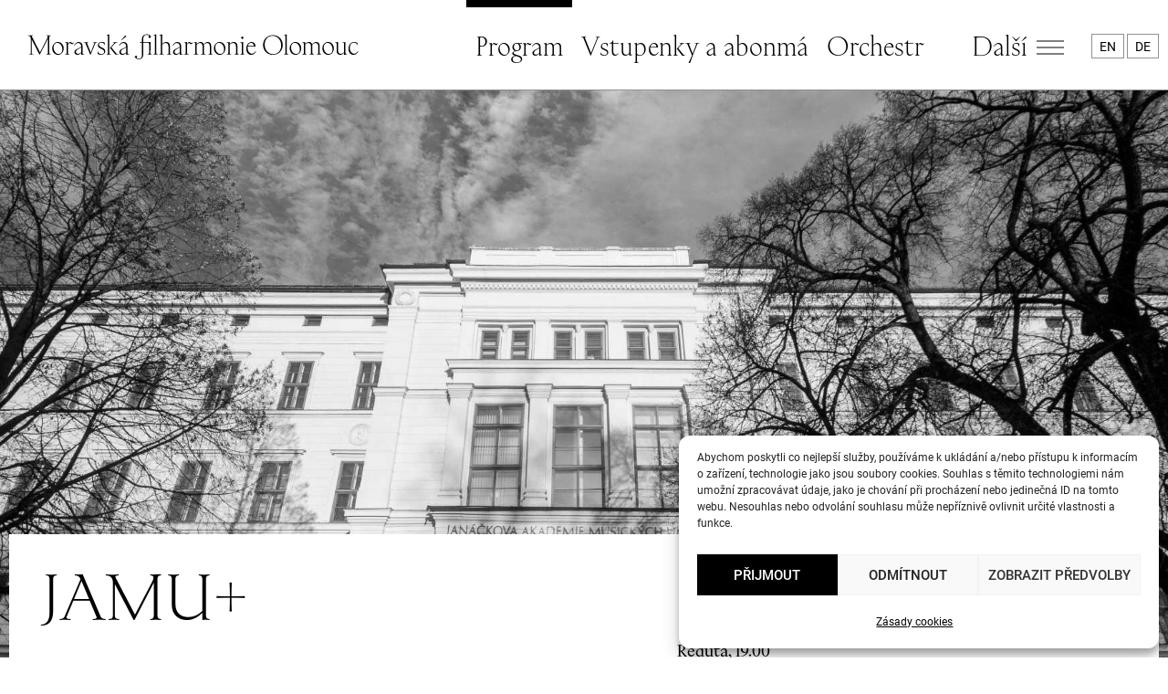

--- FILE ---
content_type: text/html; charset=UTF-8
request_url: https://www.mfo.cz/program/jamu-6/
body_size: 9945
content:
<!DOCTYPE html> <html lang="cs-CZ"> <head> <meta charset="utf-8"> <meta name="viewport" content="width=device-width, initial-scale=1.0"> <meta http-equiv="X-UA-Compatible" content="IE=edge"> <link rel="preload" as="font" type="font/woff2" href="https://www.mfo.cz/wp-content/themes/mfo/fonts/roboto-v30-latin-ext_latin-regular.woff2" crossorigin="crossorigin"> <link rel="preload" as="font" type="font/woff2" href="https://www.mfo.cz/wp-content/themes/mfo/fonts/roboto-v30-latin-ext_latin-500.woff2" crossorigin="crossorigin"> <link rel="preload" as="font" type="font/woff2" href="https://www.mfo.cz/wp-content/themes/mfo/fonts/kesslerdisplay-regular.woff2" crossorigin="crossorigin"> <link rel="preload" as="font" type="font/woff2" href="https://www.mfo.cz/wp-content/themes/mfo/fonts/kesslerdisplay-italic.woff2" crossorigin="crossorigin"> <link rel="preload" as="font" type="font/woff2" href="https://www.mfo.cz/wp-content/themes/mfo/fonts/kesslertext-regular.woff2" crossorigin="crossorigin"> <link rel="preload" as="font" type="font/woff2" href="https://www.mfo.cz/wp-content/themes/mfo/fonts/kesslertext-italic.woff2" crossorigin="crossorigin"> <title>JAMU+ - Moravská filharmonie Olomouc</title> <link rel="alternate" href="https://www.mfo.cz/program/jamu-6/" hreflang="cs" /> <link rel="alternate" href="https://www.mfo.cz/en/program/jamu-7/" hreflang="en" /> <link rel="alternate" href="https://www.mfo.cz/de/program/jamu/" hreflang="de" /> <meta name="robots" content="max-snippet:-1,max-image-preview:large,max-video-preview:-1" /> <link rel="canonical" href="https://www.mfo.cz/program/jamu-6/" /> <meta property="og:type" content="article" /> <meta property="og:locale" content="cs_CZ" /> <meta property="og:site_name" content="Moravská filharmonie Olomouc" /> <meta property="og:title" content="JAMU+" /> <meta property="og:url" content="https://www.mfo.cz/program/jamu-6/" /> <meta property="og:image" content="https://www.mfo.cz/wp-content/uploads/2022/04/jamu.jpg" /> <meta property="og:image:width" content="1920" /> <meta property="og:image:height" content="1280" /> <meta property="article:published_time" content="2023-09-25T12:05:30+00:00" /> <meta property="article:modified_time" content="2023-09-25T12:05:30+00:00" /> <meta name="twitter:card" content="summary_large_image" /> <meta name="twitter:title" content="JAMU+" /> <meta name="twitter:image" content="https://www.mfo.cz/wp-content/uploads/2022/04/jamu.jpg" /> <script type="application/ld+json">{"@context":"https://schema.org","@graph":[{"@type":"WebSite","@id":"https://www.mfo.cz/#/schema/WebSite","url":"https://www.mfo.cz/","name":"Moravská filharmonie Olomouc","inLanguage":"cs","potentialAction":{"@type":"SearchAction","target":{"@type":"EntryPoint","urlTemplate":"https://www.mfo.cz/search/{search_term_string}/"},"query-input":"required name=search_term_string"},"publisher":{"@type":"Organization","@id":"https://www.mfo.cz/#/schema/Organization","name":"Moravská filharmonie Olomouc","url":"https://www.mfo.cz/"}},{"@type":"WebPage","@id":"https://www.mfo.cz/program/jamu-6/","url":"https://www.mfo.cz/program/jamu-6/","name":"JAMU+ - Moravská filharmonie Olomouc","inLanguage":"cs","isPartOf":{"@id":"https://www.mfo.cz/#/schema/WebSite"},"breadcrumb":{"@type":"BreadcrumbList","@id":"https://www.mfo.cz/#/schema/BreadcrumbList","itemListElement":[{"@type":"ListItem","position":1,"item":"https://www.mfo.cz/","name":"Moravská filharmonie Olomouc"},{"@type":"ListItem","position":2,"item":"https://www.mfo.cz/program/","name":"Program"},{"@type":"ListItem","position":3,"item":"https://www.mfo.cz/typ/jamu/","name":"Klasika na dosah (JAMU)"},{"@type":"ListItem","position":4,"name":"JAMU+"}]},"potentialAction":{"@type":"ReadAction","target":"https://www.mfo.cz/program/jamu-6/"},"datePublished":"2023-09-25T12:05:30+00:00","dateModified":"2023-09-25T12:05:30+00:00"}]}</script> <style id='wp-img-auto-sizes-contain-inline-css' type='text/css'>
img:is([sizes=auto i],[sizes^="auto," i]){contain-intrinsic-size:3000px 1500px}
/*# sourceURL=wp-img-auto-sizes-contain-inline-css */
</style> <style id='classic-theme-styles-inline-css' type='text/css'>
/*! This file is auto-generated */
.wp-block-button__link{color:#fff;background-color:#32373c;border-radius:9999px;box-shadow:none;text-decoration:none;padding:calc(.667em + 2px) calc(1.333em + 2px);font-size:1.125em}.wp-block-file__button{background:#32373c;color:#fff;text-decoration:none}
/*# sourceURL=/wp-includes/css/classic-themes.min.css */
</style> <link rel='stylesheet' id='cmplz-general-css' href='https://www.mfo.cz/wp-content/plugins/complianz-gdpr/assets/css/cookieblocker.min.css?ver=1766375476' media='all' /> <link rel='stylesheet' id='wt-styles-css' href='https://www.mfo.cz/wp-content/themes/mfo/css/styles.css?ver=1744271456' media='all' /> <script  src="https://www.mfo.cz/wp-includes/js/jquery/jquery.min.js?ver=3.7.1" id="jquery-core-js"></script> <style>.cmplz-hidden {
					display: none !important;
				}</style> <link rel="apple-touch-icon" sizes="180x180" href="https://www.mfo.cz/wp-content/themes/mfo/favicons/apple-touch-icon.png"> <link rel="icon" type="image/png" sizes="32x32" href="https://www.mfo.cz/wp-content/themes/mfo/favicons/favicon-32x32.png"> <link rel="icon" type="image/png" sizes="16x16" href="https://www.mfo.cz/wp-content/themes/mfo/favicons/favicon-16x16.png"> <link rel="manifest" href="https://www.mfo.cz/wp-content/themes/mfo/favicons/site.webmanifest"> <link rel="mask-icon" href="https://www.mfo.cz/wp-content/themes/mfo/favicons/safari-pinned-tab.svg" color="#000000"> <link rel="shortcut icon" href="https://www.mfo.cz/wp-content/themes/mfo/favicons/favicon.ico"> <meta name="msapplication-TileColor" content="#ffffff"> <meta name="msapplication-config" content="https://www.mfo.cz/wp-content/themes/mfo/favicons/browserconfig.xml"> <meta name="theme-color" content="#ffffff"> <script type="text/plain" data-service="google-analytics" data-category="statistics" async data-cmplz-src="https://www.googletagmanager.com/gtag/js?id=G-W8FYCBR6ST"></script> <script>
    window.dataLayer = window.dataLayer || [];
    function gtag(){dataLayer.push(arguments);}
    gtag('js', new Date());

    gtag('config', 'G-W8FYCBR6ST');
  </script> <style id='global-styles-inline-css' type='text/css'>
:root{--wp--preset--aspect-ratio--square: 1;--wp--preset--aspect-ratio--4-3: 4/3;--wp--preset--aspect-ratio--3-4: 3/4;--wp--preset--aspect-ratio--3-2: 3/2;--wp--preset--aspect-ratio--2-3: 2/3;--wp--preset--aspect-ratio--16-9: 16/9;--wp--preset--aspect-ratio--9-16: 9/16;--wp--preset--color--black: #000000;--wp--preset--color--cyan-bluish-gray: #abb8c3;--wp--preset--color--white: #ffffff;--wp--preset--color--pale-pink: #f78da7;--wp--preset--color--vivid-red: #cf2e2e;--wp--preset--color--luminous-vivid-orange: #ff6900;--wp--preset--color--luminous-vivid-amber: #fcb900;--wp--preset--color--light-green-cyan: #7bdcb5;--wp--preset--color--vivid-green-cyan: #00d084;--wp--preset--color--pale-cyan-blue: #8ed1fc;--wp--preset--color--vivid-cyan-blue: #0693e3;--wp--preset--color--vivid-purple: #9b51e0;--wp--preset--gradient--vivid-cyan-blue-to-vivid-purple: linear-gradient(135deg,rgb(6,147,227) 0%,rgb(155,81,224) 100%);--wp--preset--gradient--light-green-cyan-to-vivid-green-cyan: linear-gradient(135deg,rgb(122,220,180) 0%,rgb(0,208,130) 100%);--wp--preset--gradient--luminous-vivid-amber-to-luminous-vivid-orange: linear-gradient(135deg,rgb(252,185,0) 0%,rgb(255,105,0) 100%);--wp--preset--gradient--luminous-vivid-orange-to-vivid-red: linear-gradient(135deg,rgb(255,105,0) 0%,rgb(207,46,46) 100%);--wp--preset--gradient--very-light-gray-to-cyan-bluish-gray: linear-gradient(135deg,rgb(238,238,238) 0%,rgb(169,184,195) 100%);--wp--preset--gradient--cool-to-warm-spectrum: linear-gradient(135deg,rgb(74,234,220) 0%,rgb(151,120,209) 20%,rgb(207,42,186) 40%,rgb(238,44,130) 60%,rgb(251,105,98) 80%,rgb(254,248,76) 100%);--wp--preset--gradient--blush-light-purple: linear-gradient(135deg,rgb(255,206,236) 0%,rgb(152,150,240) 100%);--wp--preset--gradient--blush-bordeaux: linear-gradient(135deg,rgb(254,205,165) 0%,rgb(254,45,45) 50%,rgb(107,0,62) 100%);--wp--preset--gradient--luminous-dusk: linear-gradient(135deg,rgb(255,203,112) 0%,rgb(199,81,192) 50%,rgb(65,88,208) 100%);--wp--preset--gradient--pale-ocean: linear-gradient(135deg,rgb(255,245,203) 0%,rgb(182,227,212) 50%,rgb(51,167,181) 100%);--wp--preset--gradient--electric-grass: linear-gradient(135deg,rgb(202,248,128) 0%,rgb(113,206,126) 100%);--wp--preset--gradient--midnight: linear-gradient(135deg,rgb(2,3,129) 0%,rgb(40,116,252) 100%);--wp--preset--font-size--small: 13px;--wp--preset--font-size--medium: 20px;--wp--preset--font-size--large: 36px;--wp--preset--font-size--x-large: 42px;--wp--preset--spacing--20: 0.44rem;--wp--preset--spacing--30: 0.67rem;--wp--preset--spacing--40: 1rem;--wp--preset--spacing--50: 1.5rem;--wp--preset--spacing--60: 2.25rem;--wp--preset--spacing--70: 3.38rem;--wp--preset--spacing--80: 5.06rem;--wp--preset--shadow--natural: 6px 6px 9px rgba(0, 0, 0, 0.2);--wp--preset--shadow--deep: 12px 12px 50px rgba(0, 0, 0, 0.4);--wp--preset--shadow--sharp: 6px 6px 0px rgba(0, 0, 0, 0.2);--wp--preset--shadow--outlined: 6px 6px 0px -3px rgb(255, 255, 255), 6px 6px rgb(0, 0, 0);--wp--preset--shadow--crisp: 6px 6px 0px rgb(0, 0, 0);}:where(.is-layout-flex){gap: 0.5em;}:where(.is-layout-grid){gap: 0.5em;}body .is-layout-flex{display: flex;}.is-layout-flex{flex-wrap: wrap;align-items: center;}.is-layout-flex > :is(*, div){margin: 0;}body .is-layout-grid{display: grid;}.is-layout-grid > :is(*, div){margin: 0;}:where(.wp-block-columns.is-layout-flex){gap: 2em;}:where(.wp-block-columns.is-layout-grid){gap: 2em;}:where(.wp-block-post-template.is-layout-flex){gap: 1.25em;}:where(.wp-block-post-template.is-layout-grid){gap: 1.25em;}.has-black-color{color: var(--wp--preset--color--black) !important;}.has-cyan-bluish-gray-color{color: var(--wp--preset--color--cyan-bluish-gray) !important;}.has-white-color{color: var(--wp--preset--color--white) !important;}.has-pale-pink-color{color: var(--wp--preset--color--pale-pink) !important;}.has-vivid-red-color{color: var(--wp--preset--color--vivid-red) !important;}.has-luminous-vivid-orange-color{color: var(--wp--preset--color--luminous-vivid-orange) !important;}.has-luminous-vivid-amber-color{color: var(--wp--preset--color--luminous-vivid-amber) !important;}.has-light-green-cyan-color{color: var(--wp--preset--color--light-green-cyan) !important;}.has-vivid-green-cyan-color{color: var(--wp--preset--color--vivid-green-cyan) !important;}.has-pale-cyan-blue-color{color: var(--wp--preset--color--pale-cyan-blue) !important;}.has-vivid-cyan-blue-color{color: var(--wp--preset--color--vivid-cyan-blue) !important;}.has-vivid-purple-color{color: var(--wp--preset--color--vivid-purple) !important;}.has-black-background-color{background-color: var(--wp--preset--color--black) !important;}.has-cyan-bluish-gray-background-color{background-color: var(--wp--preset--color--cyan-bluish-gray) !important;}.has-white-background-color{background-color: var(--wp--preset--color--white) !important;}.has-pale-pink-background-color{background-color: var(--wp--preset--color--pale-pink) !important;}.has-vivid-red-background-color{background-color: var(--wp--preset--color--vivid-red) !important;}.has-luminous-vivid-orange-background-color{background-color: var(--wp--preset--color--luminous-vivid-orange) !important;}.has-luminous-vivid-amber-background-color{background-color: var(--wp--preset--color--luminous-vivid-amber) !important;}.has-light-green-cyan-background-color{background-color: var(--wp--preset--color--light-green-cyan) !important;}.has-vivid-green-cyan-background-color{background-color: var(--wp--preset--color--vivid-green-cyan) !important;}.has-pale-cyan-blue-background-color{background-color: var(--wp--preset--color--pale-cyan-blue) !important;}.has-vivid-cyan-blue-background-color{background-color: var(--wp--preset--color--vivid-cyan-blue) !important;}.has-vivid-purple-background-color{background-color: var(--wp--preset--color--vivid-purple) !important;}.has-black-border-color{border-color: var(--wp--preset--color--black) !important;}.has-cyan-bluish-gray-border-color{border-color: var(--wp--preset--color--cyan-bluish-gray) !important;}.has-white-border-color{border-color: var(--wp--preset--color--white) !important;}.has-pale-pink-border-color{border-color: var(--wp--preset--color--pale-pink) !important;}.has-vivid-red-border-color{border-color: var(--wp--preset--color--vivid-red) !important;}.has-luminous-vivid-orange-border-color{border-color: var(--wp--preset--color--luminous-vivid-orange) !important;}.has-luminous-vivid-amber-border-color{border-color: var(--wp--preset--color--luminous-vivid-amber) !important;}.has-light-green-cyan-border-color{border-color: var(--wp--preset--color--light-green-cyan) !important;}.has-vivid-green-cyan-border-color{border-color: var(--wp--preset--color--vivid-green-cyan) !important;}.has-pale-cyan-blue-border-color{border-color: var(--wp--preset--color--pale-cyan-blue) !important;}.has-vivid-cyan-blue-border-color{border-color: var(--wp--preset--color--vivid-cyan-blue) !important;}.has-vivid-purple-border-color{border-color: var(--wp--preset--color--vivid-purple) !important;}.has-vivid-cyan-blue-to-vivid-purple-gradient-background{background: var(--wp--preset--gradient--vivid-cyan-blue-to-vivid-purple) !important;}.has-light-green-cyan-to-vivid-green-cyan-gradient-background{background: var(--wp--preset--gradient--light-green-cyan-to-vivid-green-cyan) !important;}.has-luminous-vivid-amber-to-luminous-vivid-orange-gradient-background{background: var(--wp--preset--gradient--luminous-vivid-amber-to-luminous-vivid-orange) !important;}.has-luminous-vivid-orange-to-vivid-red-gradient-background{background: var(--wp--preset--gradient--luminous-vivid-orange-to-vivid-red) !important;}.has-very-light-gray-to-cyan-bluish-gray-gradient-background{background: var(--wp--preset--gradient--very-light-gray-to-cyan-bluish-gray) !important;}.has-cool-to-warm-spectrum-gradient-background{background: var(--wp--preset--gradient--cool-to-warm-spectrum) !important;}.has-blush-light-purple-gradient-background{background: var(--wp--preset--gradient--blush-light-purple) !important;}.has-blush-bordeaux-gradient-background{background: var(--wp--preset--gradient--blush-bordeaux) !important;}.has-luminous-dusk-gradient-background{background: var(--wp--preset--gradient--luminous-dusk) !important;}.has-pale-ocean-gradient-background{background: var(--wp--preset--gradient--pale-ocean) !important;}.has-electric-grass-gradient-background{background: var(--wp--preset--gradient--electric-grass) !important;}.has-midnight-gradient-background{background: var(--wp--preset--gradient--midnight) !important;}.has-small-font-size{font-size: var(--wp--preset--font-size--small) !important;}.has-medium-font-size{font-size: var(--wp--preset--font-size--medium) !important;}.has-large-font-size{font-size: var(--wp--preset--font-size--large) !important;}.has-x-large-font-size{font-size: var(--wp--preset--font-size--x-large) !important;}
/*# sourceURL=global-styles-inline-css */
</style> </head> <body data-cmplz=1 class="lang-cs"> <header class="header"> <div class="container"> <div class="header__logo"><a href="/"><img src="https://www.mfo.cz/wp-content/themes/mfo/img/logo.svg" alt="Moravská filharmonie Olomouc" width="363" height="28"></a></div> <nav class="nav"> <ul id="menu-hlavni-menu" class="menu"><li id="menu-item-52" class="menu-item menu-item-type-post_type_archive menu-item-object-program menu-item-52 current-menu-item"><a href="https://www.mfo.cz/program/">Program</a></li> <li id="menu-item-117" class="menu-item menu-item-type-post_type menu-item-object-page menu-item-117 "><a href="https://www.mfo.cz/vstupenky/">Vstupenky a abonmá</a></li> <li id="menu-item-116" class="menu-item menu-item-type-post_type menu-item-object-page menu-item-116 "><a href="https://www.mfo.cz/orchestr/">Orchestr</a></li> </ul> </nav> <button class="nav-secondary__switcher" data-menu-close="Zavřít" data-menu-more="Další"> <span>Další</span> <em>Menu</em> </button> <div class="header__lang"> <a href="https://www.mfo.cz/en/program/jamu-7/">EN</a> <a href="https://www.mfo.cz/de/program/jamu/">DE</a> </div> </div> </header> <nav class="nav-secondary"> <div class="container container--short"> <nav class="nav-secondary__main"> <ul id="menu-hlavni-menu-1" class="menu"><li class="menu-item menu-item-type-post_type_archive menu-item-object-program menu-item-52 current-menu-item"><a href="https://www.mfo.cz/program/">Program</a></li> <li class="menu-item menu-item-type-post_type menu-item-object-page menu-item-117 "><a href="https://www.mfo.cz/vstupenky/">Vstupenky a abonmá</a></li> <li class="menu-item menu-item-type-post_type menu-item-object-page menu-item-116 "><a href="https://www.mfo.cz/orchestr/">Orchestr</a></li> </ul> </nav> <div class="row"> <div class="col col--4"> <h2>Festivaly</h2> <ul> <li><a href="https://www.mfo.cz/festivaly/mezinarodni-hudebni-festival-dvorakova-olomouc-2023/">Mezinárodní hudební festival Dvořákova Olomouc</a></li> <li><a href="https://www.mfo.cz/festivaly/mezinarodni-varhanni-festival-olomouc/">Mezinárodní varhanní festival Olomouc</a></li> </ul> </div> <div class="col col--4"> <h2>Služby</h2> <ul id="menu-sluzby" class="menu"><li id="menu-item-137" class="menu-item menu-item-type-post_type_archive menu-item-object-pronajmy menu-item-137 "><a href="https://www.mfo.cz/pronajmy/">Pronájmy prostor</a></li> </ul> </div> <div class="col col--4"> <h2>Organizace</h2> <ul id="menu-organizace" class="menu"><li id="menu-item-214" class="menu-item menu-item-type-post_type menu-item-object-page menu-item-214 "><a href="https://www.mfo.cz/organizace/">Základní informace</a></li> <li id="menu-item-130" class="menu-item menu-item-type-post_type menu-item-object-page menu-item-130 "><a href="https://www.mfo.cz/promedia/">Pro média</a></li> <li id="menu-item-132" class="menu-item menu-item-type-post_type_archive menu-item-object-volna-mista menu-item-132 "><a href="https://www.mfo.cz/volna-mista/">Volná pracovní místa</a></li> <li id="menu-item-4358" class="menu-item menu-item-type-post_type menu-item-object-page menu-item-4358 "><a href="https://www.mfo.cz/mecenassky-klub/">Mecenášský klub</a></li> </ul> </div> <div class="col col--4"> <h2>Kontakty</h2> <ul class="js-switch-menu"> <li><a href="https://www.mfo.cz/kontakty/">Adresa, telefon, e-mail</a></li> <li><a href="https://www.mfo.cz/kontakty/#mista">Prodejní místa</a></li> <li><a href="https://www.mfo.cz/kontakty/#oddeleni-1">Vedení</a></li> <li><a href="https://www.mfo.cz/kontakty/#oddeleni-2">Úsek produkce</a></li> <li><a href="https://www.mfo.cz/kontakty/#oddeleni-3">Úsek provozu</a></li> </ul> </div> </div> </div> </nav> <main class="content"> <section class="detail"> <p class="detail__photo grayscale"><img width="1920" height="980" src="https://www.mfo.cz/wp-content/uploads/2022/04/jamu-1920x980.jpg" class="attachment-picture_header size-picture_header wp-post-image" alt="" decoding="async" fetchpriority="high" srcset="https://www.mfo.cz/wp-content/uploads/2022/04/jamu-1920x980.jpg 1920w, https://www.mfo.cz/wp-content/uploads/2022/04/jamu-430x220.jpg 430w" sizes="(max-width: 1920px) 100vw, 1920px" /></p> <article class="container"> <div class="detail__header"> <h1>JAMU+</h1> <div class="detail__meta"> <p class="detail__date">1<span class="tnum">4</span>. 12. 2<span class="tnum">0</span>23</p> <p> Reduta, 19.<span class="tnum">0</span><span class="tnum">0</span> <br>J </p> </div> <div class="detail__buy"> <a href="https://mfo.enigoo.cz/app/tickets/events/842" class="btn" target="_blank" rel="noopener noreferrer"> Koupit vstupenky </a> </div> </div> <div class="detail__body"> <div class="detail__program"> <h3>Program</h3> <h4>Carl Maria von Weber</h4> <p> <span> <em>Koncert pro klarinet a&nbsp;orchestr č. 1 f moll, op. <span class="tnum">7</span>3</em> </span> &nbsp; </p> <h4>Wolfgang Amadeus Mozart</h4> <p> <span> <em>La clemenza di Tito – árie Sesta „Parto, parto“</em> </span> &nbsp; </p> <h4>Vincenzo Bellini</h4> <p> <span> <em>Kapuleti a&nbsp;Montekové – árie Romea z&nbsp;1. dějství „Se Romeo t’uccise un figlio“… – „La tremenda…“</em> </span> &nbsp; </p> <h4>Pietro Mascagni</h4> <p> <span> <em>Sedlák kavalír – árie Santuzzy „Voi lo sapete, o&nbsp;mamma“</em> </span> &nbsp; </p> <h4>Francesco Cilea</h4> <p> <span> <em>Adriana Lecouvreur – árie Kněžny z&nbsp;Bouillonu „Acerba volutta, dolce tortura“</em> </span> &nbsp; </p> <h4>Camille Saint-Saëns</h4> <p> <span> <em>Koncert pro klavír a&nbsp;orchestr č. 2 g moll, op. 22</em> </span> &nbsp; </p> </div> <div class="detail__performers"> <h3>Účinkující</h3> <ul> <li> Natálie Hrdová – <em>klarinet</em> </li> <li> Zuzana Jeřábková – <em>zpěv</em> </li> <li> Kateřina Potocká – <em>klavír</em> </li> <li> &nbsp; </li> <li> Matouš Hasoň (HAMU) – <em>dirigent</em> </li> <li> Dominik Pernica – <em>dirigent</em> </li> <li> Petr Zapletal – <em>dirigent</em> </li> </ul> </div> </div> </article> <script type="application/ld+json">
[{
  "@context":"http://schema.org",
  "@type":"Event",
  "@id":"2696",
  "name":"JAMU+",
  "startDate":"2023-12-14T19:00:00+01:00",
  "endDate":"2023-12-14T21:00:00+01:00",
  "url":"https://www.mfo.cz/program/jamu-6/",
    "location":{
    "@type":"Place",
    "name":"Reduta"
  },
    "image":"https://www.mfo.cz/wp-content/uploads/2022/04/jamu-1920x980.jpg",
  "description":"<p></p><h2>Program</h2><p>Carl Maria von Weber<br>Koncert pro klarinet a&nbsp;orchestr č. 1 f moll, op. 73</p><p>Wolfgang Amadeus Mozart<br>La clemenza di Tito – árie Sesta „Parto, parto“</p><p>Vincenzo Bellini<br>Kapuleti a&nbsp;Montekové – árie Romea z&nbsp;1. dějství „Se Romeo t’uccise un figlio“… – „La tremenda…“</p><p>Pietro Mascagni<br>Sedlák kavalír – árie Santuzzy „Voi lo sapete, o&nbsp;mamma“</p><p>Francesco Cilea<br>Adriana Lecouvreur – árie Kněžny z&nbsp;Bouillonu „Acerba volutta, dolce tortura“</p><p>Camille Saint-Saëns<br>Koncert pro klavír a&nbsp;orchestr č. 2 g moll, op. 22</p><h2>Účinkující</h2><p>Natálie Hrdová<br>Zuzana Jeřábková<br>Kateřina Potocká<br>Matouš Hasoň (HAMU)<br>Dominik Pernica <br>Petr Zapletal <br></p>",
    "offers":{
    "@type":"Offer",
    "url":"https://mfo.enigoo.cz/app/tickets/events/842"
  },
    "performer" : [{ "@type" : "Person", "name" : "Natálie Hrdová" },{ "@type" : "Person", "name" : "Zuzana Jeřábková" },{ "@type" : "Person", "name" : "Kateřina Potocká" },{ "@type" : "Person", "name" : "Matouš Hasoň (HAMU)" },{ "@type" : "Person", "name" : "Dominik Pernica " },{ "@type" : "Person", "name" : "Petr Zapletal " }],  "organizer": {
    "@type": "Organization",
    "name": "Moravská filharmonie Olomouc",
    "url": "https://www.mfo.cz/"
  }
}]
</script> </section> <section class="section section--similar"> <div class="container"> <h2 class="section__subtitle">Podobné koncerty</h2> <div class="row row--start"> <div class="col col--4"> <article class="article"> <a href="https://www.mfo.cz/program/klasika-na-dosah-jamu-3/"> <p class="article__date"> 19. březen </p> <p class="article__photo grayscale"><img width="430" height="220" src="https://www.mfo.cz/wp-content/uploads/2025/05/kostelnik-430x220.jpg" class="attachment-thumbnail size-thumbnail wp-post-image" alt="" decoding="async" srcset="https://www.mfo.cz/wp-content/uploads/2025/05/kostelnik-430x220.jpg 430w, https://www.mfo.cz/wp-content/uploads/2025/05/kostelnik-1920x980.jpg 1920w" sizes="(max-width: 430px) 100vw, 430px" /></p> <h2 class="article__title">Klasika na dosah (JAMU)</h2> <p class="article__meta"> Reduta, 19.<span class="tnum">0</span><span class="tnum">0</span> <br>JAMU2 </p> <p class="article__buy"> <a href="https://www.webticket.cz/akce/73612" class="btn" target="_blank" rel="noopener noreferrer"> KOUPIT VSTUPENKY </a> </p> </a> </article> </div> <div class="col col--4"> <article class="article"> <a href="https://www.mfo.cz/program/klasika-na-dosah-jamu-4/"> <p class="article__date"> 1<span class="tnum">4</span>. květen </p> <p class="article__photo grayscale"><img width="430" height="220" src="https://www.mfo.cz/wp-content/uploads/2025/05/david-smid-scaled-e1748605349943-430x220.jpg" class="attachment-thumbnail size-thumbnail wp-post-image" alt="" decoding="async" srcset="https://www.mfo.cz/wp-content/uploads/2025/05/david-smid-scaled-e1748605349943-430x220.jpg 430w, https://www.mfo.cz/wp-content/uploads/2025/05/david-smid-scaled-e1748605349943-1920x980.jpg 1920w" sizes="(max-width: 430px) 100vw, 430px" /></p> <h2 class="article__title">Klasika na dosah (JAMU)</h2> <p class="article__meta"> Reduta, 19.<span class="tnum">0</span><span class="tnum">0</span> <br>JAMU3 </p> <p class="article__buy"> <a href="https://www.webticket.cz/akce/73621" class="btn" target="_blank" rel="noopener noreferrer"> KOUPIT VSTUPENKY </a> </p> </a> </article> </div> </div> </div> </section> </main> <div class="partners"> <div class="container"> <h2>Koncerty a provoz MFO finančně podporují</h2> <ul> <li> <a href="https://www.olomouc.eu"> <img src="https://www.mfo.cz/wp-content/uploads/2021/09/logo-olomouc.png" alt=""width="177" height="81" loading="lazy"> </a> </li> <li> <a href="https://www.mkcr.cz/"> <img src="https://www.mfo.cz/wp-content/uploads/2021/09/logo-mk.png" alt=""width="223" height="69" loading="lazy"> </a> </li> <li> <a href="https://www.olkraj.cz/"> <img src="https://www.mfo.cz/wp-content/uploads/2021/09/logo-olomoucky-kraj.png" alt=""width="232" height="69" loading="lazy"> </a> </li> <li> <a href="https://mk.gov.cz/statni-fond-kultury-cr-cs-42"> <img src="https://www.mfo.cz/wp-content/uploads/2025/07/d9b45834-c023-4efb-9629-7304ce3a1d9e-250x86.png" alt=""width="250" height="86" loading="lazy"> </a> </li> </ul> <p class="center"><a href="https://www.mfo.cz/partneri/" class="link">Další partneři</a></p> </div> </div> <footer class="footer"> <div class="container"> <div class="row"> <div class="col col--5 col--grow footer__logo"> <p><a href="/"><img src="https://www.mfo.cz/wp-content/themes/mfo/img/logo-inverse.svg" alt="Moravská filharmonie Olomouc" width="362" height="28" loading="lazy"></a></p> </div> <div class="col col--5"> <h2>Kontakt</h2> <p>Moravské divadlo a&nbsp;Moravská filharmonie, p. o.</p> <p>tř. Svobody 33<br /> <span class="tnum">7</span>99 <span class="tnum">0</span><span class="tnum">0</span> Olomouc<br /> <br /> korespondenční adresa:<br /> Horní náměstí <span class="tnum">4</span>2<span class="tnum">4</span>/23<br /> <span class="tnum">7</span><span class="tnum">7</span>9 <span class="tnum">0</span><span class="tnum">0</span> Olomouc</p> <p><a href="tel:585206520">+<span class="tnum">4</span>2<span class="tnum">0</span> 585 2<span class="tnum">0</span>6 52<span class="tnum">0</span></a></p> <p><a href="mailto:infomfo@mdmf.cz">infomfo@mdmf.cz</a></p> </div> <div class="col col--4"> <h2>Newsletter</h2> <p>Přihlaste se k odběru novinek z MFO</p> <div class="newsletter" id="newsletter"> <form method="post" action="#" class="newsletter__form"> <input type="email" class="newsletter__input" name="email" required="required" placeholder="Zadejte svůj e-mail"> <button type="submit" class="btn btn--secondary">ODESLAT</button> </form> <script>
          jQuery( document ).ready(function() {
            // řešení URL
            var postUrl = atob('L3dwLWNvbnRlbnQvdGhlbWVzL21mby9uZXdzbGV0dGVyLnBocA==');
            jQuery('#newsletter form').attr('action', postUrl);
          });
          </script> </div> </div> <div class="col col--5"> <h2>Sociální sítě</h2> <p class="footer__social"> <a href="https://www.facebook.com/moravskafilharmonieolomouc" target="_blank" rel="noopener noreferrer"> <img src="https://www.mfo.cz/wp-content/themes/mfo/img/ico-fb.svg" alt="Facebook" width="13" height="24" loading="lazy"> </a> <a href="https://www.instagram.com/moravskafilharmonieolomouc/" target="_blank" rel="noopener noreferrer"> <img src="https://www.mfo.cz/wp-content/themes/mfo/img/ico-ig.svg" alt="Instagram" width="25" height="24" loading="lazy"> </a> <a href="https://www.youtube.com/channel/UCTCQre66_2Tr-5_DG286unw" target="_blank" rel="noopener noreferrer"> <img src="https://www.mfo.cz/wp-content/themes/mfo/img/ico-yt.svg" alt="YouTube" width="29" height="20" loading="lazy"> </a> </p> </div> </div> </div> <div class="footer__copyright"> <div class="container"> <nav class="footer__nav"> <ul id="menu-menu-v-paticce" class="menu"><li id="menu-item-50" class="menu-item menu-item-type-post_type menu-item-object-page menu-item-50 "><a href="https://www.mfo.cz/zasady-gdpr/">Zásady GDPR</a></li> <li id="menu-item-2558" class="menu-item menu-item-type-post_type menu-item-object-page menu-item-2558 "><a href="https://www.mfo.cz/oznameni/">Oznámení</a></li> <li id="menu-item-246" class="menu-item menu-item-type-custom menu-item-object-custom menu-item-246 "><a href="/organizace/#dokumenty">Dokumenty</a></li> <li id="menu-item-646" class="menu-item menu-item-type-post_type menu-item-object-page menu-item-646 "><a href="https://www.mfo.cz/intranet/">Intranet</a></li> <li id="menu-item-48" class="menu-item menu-item-type-post_type menu-item-object-page menu-item-48 "><a href="https://www.mfo.cz/prohlaseni-o-pristupnosti/">Prohlášení o přístupnosti</a></li> <li id="menu-item-47" class="menu-item menu-item-type-post_type menu-item-object-page menu-item-47 "><a href="https://www.mfo.cz/mapa-webu/">Mapa webu</a></li> </ul> </nav> <p>&copy; 2026 Moravská filharmonie Olomouc</p> </div> </div> </footer> <script type="speculationrules">
{"prefetch":[{"source":"document","where":{"and":[{"href_matches":"/*"},{"not":{"href_matches":["/wp-*.php","/wp-admin/*","/wp-content/uploads/*","/wp-content/*","/wp-content/plugins/*","/wp-content/themes/mfo/*","/*\\?(.+)"]}},{"not":{"selector_matches":"a[rel~=\"nofollow\"]"}},{"not":{"selector_matches":".no-prefetch, .no-prefetch a"}}]},"eagerness":"conservative"}]}
</script> <div id="cmplz-cookiebanner-container"><div class="cmplz-cookiebanner cmplz-hidden banner-1 bottom-right-view-preferences optin cmplz-bottom-right cmplz-categories-type-view-preferences" aria-modal="true" data-nosnippet="true" role="dialog" aria-live="polite" aria-labelledby="cmplz-header-1-optin" aria-describedby="cmplz-message-1-optin"> <div class="cmplz-header"> <div class="cmplz-logo"></div> <div class="cmplz-title" id="cmplz-header-1-optin">Spravovat Souhlas s cookies</div> <div class="cmplz-close" tabindex="0" role="button" aria-label="Zavřít dialogové okno"> <svg aria-hidden="true" focusable="false" data-prefix="fas" data-icon="times" class="svg-inline--fa fa-times fa-w-11" role="img" xmlns="http://www.w3.org/2000/svg" viewBox="0 0 352 512"><path fill="currentColor" d="M242.72 256l100.07-100.07c12.28-12.28 12.28-32.19 0-44.48l-22.24-22.24c-12.28-12.28-32.19-12.28-44.48 0L176 189.28 75.93 89.21c-12.28-12.28-32.19-12.28-44.48 0L9.21 111.45c-12.28 12.28-12.28 32.19 0 44.48L109.28 256 9.21 356.07c-12.28 12.28-12.28 32.19 0 44.48l22.24 22.24c12.28 12.28 32.2 12.28 44.48 0L176 322.72l100.07 100.07c12.28 12.28 32.2 12.28 44.48 0l22.24-22.24c12.28-12.28 12.28-32.19 0-44.48L242.72 256z"></path></svg> </div> </div> <div class="cmplz-divider cmplz-divider-header"></div> <div class="cmplz-body"> <div class="cmplz-message" id="cmplz-message-1-optin">Abychom poskytli co nejlepší služby, používáme k ukládání a/nebo přístupu k informacím o zařízení, technologie jako jsou soubory cookies. Souhlas s těmito technologiemi nám umožní zpracovávat údaje, jako je chování při procházení nebo jedinečná ID na tomto webu. Nesouhlas nebo odvolání souhlasu může nepříznivě ovlivnit určité vlastnosti a funkce.</div> <div class="cmplz-categories"> <details class="cmplz-category cmplz-functional" > <summary> <span class="cmplz-category-header"> <span class="cmplz-category-title">Funkční</span> <span class='cmplz-always-active'> <span class="cmplz-banner-checkbox"> <input type="checkbox" id="cmplz-functional-optin" data-category="cmplz_functional" class="cmplz-consent-checkbox cmplz-functional" size="40" value="1"/> <label class="cmplz-label" for="cmplz-functional-optin"><span class="screen-reader-text">Funkční</span></label> </span> Vždy aktivní </span> <span class="cmplz-icon cmplz-open"> <svg xmlns="http://www.w3.org/2000/svg" viewBox="0 0 448 512" height="18" ><path d="M224 416c-8.188 0-16.38-3.125-22.62-9.375l-192-192c-12.5-12.5-12.5-32.75 0-45.25s32.75-12.5 45.25 0L224 338.8l169.4-169.4c12.5-12.5 32.75-12.5 45.25 0s12.5 32.75 0 45.25l-192 192C240.4 412.9 232.2 416 224 416z"/></svg> </span> </span> </summary> <div class="cmplz-description"> <span class="cmplz-description-functional">Technické uložení nebo přístup je nezbytně nutný pro legitimní účel umožnění použití konkrétní služby, kterou si odběratel nebo uživatel výslovně vyžádal, nebo pouze za účelem provedení přenosu sdělení prostřednictvím sítě elektronických komunikací.</span> </div> </details> <details class="cmplz-category cmplz-preferences" > <summary> <span class="cmplz-category-header"> <span class="cmplz-category-title">Preferences</span> <span class="cmplz-banner-checkbox"> <input type="checkbox" id="cmplz-preferences-optin" data-category="cmplz_preferences" class="cmplz-consent-checkbox cmplz-preferences" size="40" value="1"/> <label class="cmplz-label" for="cmplz-preferences-optin"><span class="screen-reader-text">Preferences</span></label> </span> <span class="cmplz-icon cmplz-open"> <svg xmlns="http://www.w3.org/2000/svg" viewBox="0 0 448 512" height="18" ><path d="M224 416c-8.188 0-16.38-3.125-22.62-9.375l-192-192c-12.5-12.5-12.5-32.75 0-45.25s32.75-12.5 45.25 0L224 338.8l169.4-169.4c12.5-12.5 32.75-12.5 45.25 0s12.5 32.75 0 45.25l-192 192C240.4 412.9 232.2 416 224 416z"/></svg> </span> </span> </summary> <div class="cmplz-description"> <span class="cmplz-description-preferences">The technical storage or access is necessary for the legitimate purpose of storing preferences that are not requested by the subscriber or user.</span> </div> </details> <details class="cmplz-category cmplz-statistics" > <summary> <span class="cmplz-category-header"> <span class="cmplz-category-title">Statistické</span> <span class="cmplz-banner-checkbox"> <input type="checkbox" id="cmplz-statistics-optin" data-category="cmplz_statistics" class="cmplz-consent-checkbox cmplz-statistics" size="40" value="1"/> <label class="cmplz-label" for="cmplz-statistics-optin"><span class="screen-reader-text">Statistické</span></label> </span> <span class="cmplz-icon cmplz-open"> <svg xmlns="http://www.w3.org/2000/svg" viewBox="0 0 448 512" height="18" ><path d="M224 416c-8.188 0-16.38-3.125-22.62-9.375l-192-192c-12.5-12.5-12.5-32.75 0-45.25s32.75-12.5 45.25 0L224 338.8l169.4-169.4c12.5-12.5 32.75-12.5 45.25 0s12.5 32.75 0 45.25l-192 192C240.4 412.9 232.2 416 224 416z"/></svg> </span> </span> </summary> <div class="cmplz-description"> <span class="cmplz-description-statistics">Technické uložení nebo přístup, který se používá výhradně pro statistické účely.</span> <span class="cmplz-description-statistics-anonymous">The technical storage or access that is used exclusively for anonymous statistical purposes. Without a subpoena, voluntary compliance on the part of your Internet Service Provider, or additional records from a third party, information stored or retrieved for this purpose alone cannot usually be used to identify you.</span> </div> </details> <details class="cmplz-category cmplz-marketing" > <summary> <span class="cmplz-category-header"> <span class="cmplz-category-title">Marketingové</span> <span class="cmplz-banner-checkbox"> <input type="checkbox" id="cmplz-marketing-optin" data-category="cmplz_marketing" class="cmplz-consent-checkbox cmplz-marketing" size="40" value="1"/> <label class="cmplz-label" for="cmplz-marketing-optin"><span class="screen-reader-text">Marketingové</span></label> </span> <span class="cmplz-icon cmplz-open"> <svg xmlns="http://www.w3.org/2000/svg" viewBox="0 0 448 512" height="18" ><path d="M224 416c-8.188 0-16.38-3.125-22.62-9.375l-192-192c-12.5-12.5-12.5-32.75 0-45.25s32.75-12.5 45.25 0L224 338.8l169.4-169.4c12.5-12.5 32.75-12.5 45.25 0s12.5 32.75 0 45.25l-192 192C240.4 412.9 232.2 416 224 416z"/></svg> </span> </span> </summary> <div class="cmplz-description"> <span class="cmplz-description-marketing">Technické uložení nebo přístup je nutný k vytvoření uživatelských profilů za účelem zasílání reklamy nebo sledování uživatele na webových stránkách nebo několika webových stránkách pro podobné marketingové účely.</span> </div> </details> </div> </div> <div class="cmplz-links cmplz-information"> <ul> <li><a class="cmplz-link cmplz-manage-options cookie-statement" href="#" data-relative_url="#cmplz-manage-consent-container">Spravovat možnosti</a></li> <li><a class="cmplz-link cmplz-manage-third-parties cookie-statement" href="#" data-relative_url="#cmplz-cookies-overview">Spravovat služby</a></li> <li><a class="cmplz-link cmplz-manage-vendors tcf cookie-statement" href="#" data-relative_url="#cmplz-tcf-wrapper">Správa {vendor_count} prodejců</a></li> <li><a class="cmplz-link cmplz-external cmplz-read-more-purposes tcf" target="_blank" rel="noopener noreferrer nofollow" href="https://cookiedatabase.org/tcf/purposes/" aria-label="Read more about TCF purposes on Cookie Database">Přečtěte si více o těchto účelech</a></li> </ul> </div> <div class="cmplz-divider cmplz-footer"></div> <div class="cmplz-buttons"> <button class="cmplz-btn cmplz-accept">Přijmout</button> <button class="cmplz-btn cmplz-deny">Odmítnout</button> <button class="cmplz-btn cmplz-view-preferences">Zobrazit předvolby</button> <button class="cmplz-btn cmplz-save-preferences">Uložit předvolby</button> <a class="cmplz-btn cmplz-manage-options tcf cookie-statement" href="#" data-relative_url="#cmplz-manage-consent-container">Zobrazit předvolby</a> </div> <div class="cmplz-documents cmplz-links"> <ul> <li><a class="cmplz-link cookie-statement" href="#" data-relative_url="">{title}</a></li> <li><a class="cmplz-link privacy-statement" href="#" data-relative_url="">{title}</a></li> <li><a class="cmplz-link impressum" href="#" data-relative_url="">{title}</a></li> </ul> </div> </div> </div> <div id="cmplz-manage-consent" data-nosnippet="true"><button class="cmplz-btn cmplz-hidden cmplz-manage-consent manage-consent-1">Spravovat souhlas</button> </div><script type="text/javascript" id="pll_cookie_script-js-after">
/* <![CDATA[ */
(function() {
				var expirationDate = new Date();
				expirationDate.setTime( expirationDate.getTime() + 31536000 * 1000 );
				document.cookie = "pll_language=cs; expires=" + expirationDate.toUTCString() + "; path=/; secure; SameSite=Lax";
			}());

//# sourceURL=pll_cookie_script-js-after
/* ]]> */
</script> <script  src="https://www.mfo.cz/wp-content/themes/mfo/js/libs/aos/aos.js?ver=1685611620" id="aos-js"></script> <script  src="https://www.mfo.cz/wp-content/themes/mfo/js/scripts.js?ver=1685611620" id="wt-scripts-js"></script> <script type="text/javascript" id="cmplz-cookiebanner-js-extra">
/* <![CDATA[ */
var complianz = {"prefix":"cmplz_","user_banner_id":"1","set_cookies":[],"block_ajax_content":"","banner_version":"32","version":"7.4.4.2","store_consent":"","do_not_track_enabled":"","consenttype":"optin","region":"eu","geoip":"","dismiss_timeout":"","disable_cookiebanner":"","soft_cookiewall":"","dismiss_on_scroll":"","cookie_expiry":"365","url":"https://www.mfo.cz/wp-json/complianz/v1/","locale":"lang=cs&locale=cs_CZ","set_cookies_on_root":"","cookie_domain":"","current_policy_id":"16","cookie_path":"/","categories":{"statistics":"statistika","marketing":"marketing"},"tcf_active":"","placeholdertext":"Klepnut\u00edm p\u0159ijm\u011bte marketingov\u00e9 soubory cookie a povolte tento obsah","css_file":"https://www.mfo.cz/wp-content/uploads/complianz/css/banner-{banner_id}-{type}.css?v=32","page_links":{"eu":{"cookie-statement":{"title":"Z\u00e1sady cookies ","url":"https://www.mfo.cz/zasady-cookies-eu/"}}},"tm_categories":"","forceEnableStats":"","preview":"","clean_cookies":"","aria_label":"Klepnut\u00edm p\u0159ijm\u011bte marketingov\u00e9 soubory cookie a povolte tento obsah"};
//# sourceURL=cmplz-cookiebanner-js-extra
/* ]]> */
</script> <script defer  src="https://www.mfo.cz/wp-content/plugins/complianz-gdpr/cookiebanner/js/complianz.min.js?ver=1766375476" id="cmplz-cookiebanner-js"></script> </body> </html> <!-- Cache Enabler by KeyCDN @ Thu, 22 Jan 2026 19:34:33 GMT (https-index.html) -->

--- FILE ---
content_type: text/css
request_url: https://www.mfo.cz/wp-content/themes/mfo/css/styles.css?ver=1744271456
body_size: 11961
content:
@charset "UTF-8";
/*! normalize.css v8.0.1 | MIT License | github.com/necolas/normalize.css */html{-webkit-text-size-adjust:100%;line-height:1.15}main{display:block}h1{font-size:2em;margin:.67em 0}hr{-webkit-box-sizing:content-box;box-sizing:content-box;height:0;overflow:visible}pre{font-family:monospace,monospace;font-size:1em}a{background-color:transparent}abbr[title]{border-bottom:none;text-decoration:underline;-webkit-text-decoration:underline dotted;text-decoration:underline dotted}b,strong{font-weight:bolder}code,kbd,samp{font-family:monospace,monospace;font-size:1em}small{font-size:80%}sub,sup{font-size:75%;line-height:0;position:relative;vertical-align:baseline}sub{bottom:-.25em}sup{top:-.5em}img{border-style:none}button,input,optgroup,select,textarea{font-family:inherit;font-size:100%;line-height:1.15;margin:0}button,input{overflow:visible}button,select{text-transform:none}[type=button],[type=reset],[type=submit],button{-webkit-appearance:button}[type=button]::-moz-focus-inner,[type=reset]::-moz-focus-inner,[type=submit]::-moz-focus-inner,button::-moz-focus-inner{border-style:none;padding:0}[type=button]:-moz-focusring,[type=reset]:-moz-focusring,[type=submit]:-moz-focusring,button:-moz-focusring{outline:1px dotted ButtonText}fieldset{padding:.35em .75em .625em}legend{-webkit-box-sizing:border-box;box-sizing:border-box;color:inherit;display:table;max-width:100%;padding:0;white-space:normal}progress{vertical-align:baseline}textarea{overflow:auto}[type=checkbox],[type=radio]{-webkit-box-sizing:border-box;box-sizing:border-box;padding:0}[type=number]::-webkit-inner-spin-button,[type=number]::-webkit-outer-spin-button{height:auto}[type=search]{-webkit-appearance:textfield;outline-offset:-2px}[type=search]::-webkit-search-decoration{-webkit-appearance:none}::-webkit-file-upload-button{-webkit-appearance:button;font:inherit}details{display:block}summary{display:list-item}[hidden],template{display:none}body.hidden-scroll{overflow:hidden}.sl-overlay{background:#000;bottom:0;display:none;left:0;opacity:.9;position:fixed;right:0;top:0;z-index:1035}.sl-wrapper{z-index:1040}.sl-wrapper button{background:transparent;border:0;cursor:pointer;font-size:1.75rem;padding:0}.sl-wrapper button:hover{opacity:.7}.sl-wrapper .sl-close{color:#fff;display:none;font-family:Arial,Baskerville,monospace;font-size:3rem;height:44px;line-height:2.75rem;margin-right:-14px;margin-top:-14px;position:fixed;right:30px;top:30px;width:44px;z-index:10060}.sl-wrapper .sl-close:focus{outline:none}.sl-wrapper .sl-counter{color:#fff;display:none;font-size:1rem;left:30px;position:fixed;top:30px;z-index:1060}.sl-wrapper .sl-navigation{display:none;width:100%}.sl-wrapper .sl-navigation button{color:#fff;display:block;font-family:Arial,Baskerville,monospace;height:44px;line-height:2.75rem;margin-top:-22px;position:fixed;text-align:center;top:50%;width:22px;z-index:10060}.sl-wrapper .sl-navigation button.sl-next{font-size:2rem;right:5px}.sl-wrapper .sl-navigation button.sl-prev{font-size:2rem;left:5px}.sl-wrapper .sl-navigation button:focus{outline:none}@media (min-width:35.5em){.sl-wrapper .sl-navigation button{width:44px}.sl-wrapper .sl-navigation button.sl-next{font-size:3rem;right:10px}.sl-wrapper .sl-navigation button.sl-prev{font-size:3rem;left:10px}}@media (min-width:50em){.sl-wrapper .sl-navigation button{width:44px}.sl-wrapper .sl-navigation button.sl-next{font-size:3rem;right:20px}.sl-wrapper .sl-navigation button.sl-prev{font-size:3rem;left:20px}}.sl-wrapper .sl-image{position:fixed;-ms-touch-action:none;touch-action:none;z-index:10000}.sl-wrapper .sl-image img{border:0;display:block;height:auto;margin:0;padding:0;width:100%}@media (min-width:35.5em){.sl-wrapper .sl-image img{border:0}}@media (min-width:50em){.sl-wrapper .sl-image img{border:0}}.sl-wrapper .sl-image iframe{background:#000;border:0}@media (min-width:35.5em){.sl-wrapper .sl-image iframe{border:0}}@media (min-width:50em){.sl-wrapper .sl-image iframe{border:0}}.sl-wrapper .sl-image .sl-caption{background:rgba(0,0,0,.8);bottom:0;color:#fff;display:none;font-size:1rem;left:0;padding:10px;position:absolute;right:0}.sl-wrapper .sl-image .sl-caption.pos-top{bottom:auto;top:0}.sl-wrapper .sl-image .sl-caption.pos-outside{bottom:auto}.sl-wrapper .sl-image .sl-download{bottom:5px;color:#fff;display:none;position:absolute;right:5px;z-index:1060}.sl-spinner{-webkit-animation:pulsate 1s ease-out infinite;animation:pulsate 1s ease-out infinite;border:5px solid #333;border-radius:40px;display:none;height:40px;left:50%;margin:-20px 0 0 -20px;opacity:0;position:fixed;top:50%;width:40px;z-index:1007}.sl-scrollbar-measure{height:50px;overflow:scroll;position:absolute;top:-9999px;width:50px}.sl-transition{transition:-ms-transform .2s ease;transition:-webkit-transform .2s ease;-webkit-transition:-webkit-transform .2s ease;-o-transition:transform .2s ease;transition:transform .2s ease;transition:transform .2s ease,-webkit-transform .2s ease}@-webkit-keyframes pulsate{0%{opacity:0;-webkit-transform:scale(.1);transform:scale(.1)}50%{opacity:1}to{opacity:0;-webkit-transform:scale(1.2);transform:scale(1.2)}}@keyframes pulsate{0%{opacity:0;-webkit-transform:scale(.1);transform:scale(.1)}50%{opacity:1}to{opacity:0;-webkit-transform:scale(1.2);transform:scale(1.2)}}[data-aos][data-aos][data-aos-duration="50"],body[data-aos-duration="50"] [data-aos]{-webkit-transition-duration:50ms;-o-transition-duration:50ms;transition-duration:50ms}[data-aos][data-aos][data-aos-delay="50"],body[data-aos-delay="50"] [data-aos]{-webkit-transition-delay:0s;-o-transition-delay:0s;transition-delay:0s}[data-aos][data-aos][data-aos-delay="50"].aos-animate,body[data-aos-delay="50"] [data-aos].aos-animate{-webkit-transition-delay:50ms;-o-transition-delay:50ms;transition-delay:50ms}[data-aos][data-aos][data-aos-duration="100"],body[data-aos-duration="100"] [data-aos]{-webkit-transition-duration:.1s;-o-transition-duration:.1s;transition-duration:.1s}[data-aos][data-aos][data-aos-delay="100"],body[data-aos-delay="100"] [data-aos]{-webkit-transition-delay:0s;-o-transition-delay:0s;transition-delay:0s}[data-aos][data-aos][data-aos-delay="100"].aos-animate,body[data-aos-delay="100"] [data-aos].aos-animate{-webkit-transition-delay:.1s;-o-transition-delay:.1s;transition-delay:.1s}[data-aos][data-aos][data-aos-duration="150"],body[data-aos-duration="150"] [data-aos]{-webkit-transition-duration:.15s;-o-transition-duration:.15s;transition-duration:.15s}[data-aos][data-aos][data-aos-delay="150"],body[data-aos-delay="150"] [data-aos]{-webkit-transition-delay:0s;-o-transition-delay:0s;transition-delay:0s}[data-aos][data-aos][data-aos-delay="150"].aos-animate,body[data-aos-delay="150"] [data-aos].aos-animate{-webkit-transition-delay:.15s;-o-transition-delay:.15s;transition-delay:.15s}[data-aos][data-aos][data-aos-duration="200"],body[data-aos-duration="200"] [data-aos]{-webkit-transition-duration:.2s;-o-transition-duration:.2s;transition-duration:.2s}[data-aos][data-aos][data-aos-delay="200"],body[data-aos-delay="200"] [data-aos]{-webkit-transition-delay:0s;-o-transition-delay:0s;transition-delay:0s}[data-aos][data-aos][data-aos-delay="200"].aos-animate,body[data-aos-delay="200"] [data-aos].aos-animate{-webkit-transition-delay:.2s;-o-transition-delay:.2s;transition-delay:.2s}[data-aos][data-aos][data-aos-duration="250"],body[data-aos-duration="250"] [data-aos]{-webkit-transition-duration:.25s;-o-transition-duration:.25s;transition-duration:.25s}[data-aos][data-aos][data-aos-delay="250"],body[data-aos-delay="250"] [data-aos]{-webkit-transition-delay:0s;-o-transition-delay:0s;transition-delay:0s}[data-aos][data-aos][data-aos-delay="250"].aos-animate,body[data-aos-delay="250"] [data-aos].aos-animate{-webkit-transition-delay:.25s;-o-transition-delay:.25s;transition-delay:.25s}[data-aos][data-aos][data-aos-duration="300"],body[data-aos-duration="300"] [data-aos]{-webkit-transition-duration:.3s;-o-transition-duration:.3s;transition-duration:.3s}[data-aos][data-aos][data-aos-delay="300"],body[data-aos-delay="300"] [data-aos]{-webkit-transition-delay:0s;-o-transition-delay:0s;transition-delay:0s}[data-aos][data-aos][data-aos-delay="300"].aos-animate,body[data-aos-delay="300"] [data-aos].aos-animate{-webkit-transition-delay:.3s;-o-transition-delay:.3s;transition-delay:.3s}[data-aos][data-aos][data-aos-duration="350"],body[data-aos-duration="350"] [data-aos]{-webkit-transition-duration:.35s;-o-transition-duration:.35s;transition-duration:.35s}[data-aos][data-aos][data-aos-delay="350"],body[data-aos-delay="350"] [data-aos]{-webkit-transition-delay:0s;-o-transition-delay:0s;transition-delay:0s}[data-aos][data-aos][data-aos-delay="350"].aos-animate,body[data-aos-delay="350"] [data-aos].aos-animate{-webkit-transition-delay:.35s;-o-transition-delay:.35s;transition-delay:.35s}[data-aos][data-aos][data-aos-duration="400"],body[data-aos-duration="400"] [data-aos]{-webkit-transition-duration:.4s;-o-transition-duration:.4s;transition-duration:.4s}[data-aos][data-aos][data-aos-delay="400"],body[data-aos-delay="400"] [data-aos]{-webkit-transition-delay:0s;-o-transition-delay:0s;transition-delay:0s}[data-aos][data-aos][data-aos-delay="400"].aos-animate,body[data-aos-delay="400"] [data-aos].aos-animate{-webkit-transition-delay:.4s;-o-transition-delay:.4s;transition-delay:.4s}[data-aos][data-aos][data-aos-duration="450"],body[data-aos-duration="450"] [data-aos]{-webkit-transition-duration:.45s;-o-transition-duration:.45s;transition-duration:.45s}[data-aos][data-aos][data-aos-delay="450"],body[data-aos-delay="450"] [data-aos]{-webkit-transition-delay:0s;-o-transition-delay:0s;transition-delay:0s}[data-aos][data-aos][data-aos-delay="450"].aos-animate,body[data-aos-delay="450"] [data-aos].aos-animate{-webkit-transition-delay:.45s;-o-transition-delay:.45s;transition-delay:.45s}[data-aos][data-aos][data-aos-duration="500"],body[data-aos-duration="500"] [data-aos]{-webkit-transition-duration:.5s;-o-transition-duration:.5s;transition-duration:.5s}[data-aos][data-aos][data-aos-delay="500"],body[data-aos-delay="500"] [data-aos]{-webkit-transition-delay:0s;-o-transition-delay:0s;transition-delay:0s}[data-aos][data-aos][data-aos-delay="500"].aos-animate,body[data-aos-delay="500"] [data-aos].aos-animate{-webkit-transition-delay:.5s;-o-transition-delay:.5s;transition-delay:.5s}[data-aos][data-aos][data-aos-duration="550"],body[data-aos-duration="550"] [data-aos]{-webkit-transition-duration:.55s;-o-transition-duration:.55s;transition-duration:.55s}[data-aos][data-aos][data-aos-delay="550"],body[data-aos-delay="550"] [data-aos]{-webkit-transition-delay:0s;-o-transition-delay:0s;transition-delay:0s}[data-aos][data-aos][data-aos-delay="550"].aos-animate,body[data-aos-delay="550"] [data-aos].aos-animate{-webkit-transition-delay:.55s;-o-transition-delay:.55s;transition-delay:.55s}[data-aos][data-aos][data-aos-duration="600"],body[data-aos-duration="600"] [data-aos]{-webkit-transition-duration:.6s;-o-transition-duration:.6s;transition-duration:.6s}[data-aos][data-aos][data-aos-delay="600"],body[data-aos-delay="600"] [data-aos]{-webkit-transition-delay:0s;-o-transition-delay:0s;transition-delay:0s}[data-aos][data-aos][data-aos-delay="600"].aos-animate,body[data-aos-delay="600"] [data-aos].aos-animate{-webkit-transition-delay:.6s;-o-transition-delay:.6s;transition-delay:.6s}[data-aos][data-aos][data-aos-duration="650"],body[data-aos-duration="650"] [data-aos]{-webkit-transition-duration:.65s;-o-transition-duration:.65s;transition-duration:.65s}[data-aos][data-aos][data-aos-delay="650"],body[data-aos-delay="650"] [data-aos]{-webkit-transition-delay:0s;-o-transition-delay:0s;transition-delay:0s}[data-aos][data-aos][data-aos-delay="650"].aos-animate,body[data-aos-delay="650"] [data-aos].aos-animate{-webkit-transition-delay:.65s;-o-transition-delay:.65s;transition-delay:.65s}[data-aos][data-aos][data-aos-duration="700"],body[data-aos-duration="700"] [data-aos]{-webkit-transition-duration:.7s;-o-transition-duration:.7s;transition-duration:.7s}[data-aos][data-aos][data-aos-delay="700"],body[data-aos-delay="700"] [data-aos]{-webkit-transition-delay:0s;-o-transition-delay:0s;transition-delay:0s}[data-aos][data-aos][data-aos-delay="700"].aos-animate,body[data-aos-delay="700"] [data-aos].aos-animate{-webkit-transition-delay:.7s;-o-transition-delay:.7s;transition-delay:.7s}[data-aos][data-aos][data-aos-duration="750"],body[data-aos-duration="750"] [data-aos]{-webkit-transition-duration:.75s;-o-transition-duration:.75s;transition-duration:.75s}[data-aos][data-aos][data-aos-delay="750"],body[data-aos-delay="750"] [data-aos]{-webkit-transition-delay:0s;-o-transition-delay:0s;transition-delay:0s}[data-aos][data-aos][data-aos-delay="750"].aos-animate,body[data-aos-delay="750"] [data-aos].aos-animate{-webkit-transition-delay:.75s;-o-transition-delay:.75s;transition-delay:.75s}[data-aos][data-aos][data-aos-duration="800"],body[data-aos-duration="800"] [data-aos]{-webkit-transition-duration:.8s;-o-transition-duration:.8s;transition-duration:.8s}[data-aos][data-aos][data-aos-delay="800"],body[data-aos-delay="800"] [data-aos]{-webkit-transition-delay:0s;-o-transition-delay:0s;transition-delay:0s}[data-aos][data-aos][data-aos-delay="800"].aos-animate,body[data-aos-delay="800"] [data-aos].aos-animate{-webkit-transition-delay:.8s;-o-transition-delay:.8s;transition-delay:.8s}[data-aos][data-aos][data-aos-duration="850"],body[data-aos-duration="850"] [data-aos]{-webkit-transition-duration:.85s;-o-transition-duration:.85s;transition-duration:.85s}[data-aos][data-aos][data-aos-delay="850"],body[data-aos-delay="850"] [data-aos]{-webkit-transition-delay:0s;-o-transition-delay:0s;transition-delay:0s}[data-aos][data-aos][data-aos-delay="850"].aos-animate,body[data-aos-delay="850"] [data-aos].aos-animate{-webkit-transition-delay:.85s;-o-transition-delay:.85s;transition-delay:.85s}[data-aos][data-aos][data-aos-duration="900"],body[data-aos-duration="900"] [data-aos]{-webkit-transition-duration:.9s;-o-transition-duration:.9s;transition-duration:.9s}[data-aos][data-aos][data-aos-delay="900"],body[data-aos-delay="900"] [data-aos]{-webkit-transition-delay:0s;-o-transition-delay:0s;transition-delay:0s}[data-aos][data-aos][data-aos-delay="900"].aos-animate,body[data-aos-delay="900"] [data-aos].aos-animate{-webkit-transition-delay:.9s;-o-transition-delay:.9s;transition-delay:.9s}[data-aos][data-aos][data-aos-duration="950"],body[data-aos-duration="950"] [data-aos]{-webkit-transition-duration:.95s;-o-transition-duration:.95s;transition-duration:.95s}[data-aos][data-aos][data-aos-delay="950"],body[data-aos-delay="950"] [data-aos]{-webkit-transition-delay:0s;-o-transition-delay:0s;transition-delay:0s}[data-aos][data-aos][data-aos-delay="950"].aos-animate,body[data-aos-delay="950"] [data-aos].aos-animate{-webkit-transition-delay:.95s;-o-transition-delay:.95s;transition-delay:.95s}[data-aos][data-aos][data-aos-duration="1000"],body[data-aos-duration="1000"] [data-aos]{-webkit-transition-duration:1s;-o-transition-duration:1s;transition-duration:1s}[data-aos][data-aos][data-aos-delay="1000"],body[data-aos-delay="1000"] [data-aos]{-webkit-transition-delay:0s;-o-transition-delay:0s;transition-delay:0s}[data-aos][data-aos][data-aos-delay="1000"].aos-animate,body[data-aos-delay="1000"] [data-aos].aos-animate{-webkit-transition-delay:1s;-o-transition-delay:1s;transition-delay:1s}[data-aos][data-aos][data-aos-duration="1050"],body[data-aos-duration="1050"] [data-aos]{-webkit-transition-duration:1.05s;-o-transition-duration:1.05s;transition-duration:1.05s}[data-aos][data-aos][data-aos-delay="1050"],body[data-aos-delay="1050"] [data-aos]{-webkit-transition-delay:0s;-o-transition-delay:0s;transition-delay:0s}[data-aos][data-aos][data-aos-delay="1050"].aos-animate,body[data-aos-delay="1050"] [data-aos].aos-animate{-webkit-transition-delay:1.05s;-o-transition-delay:1.05s;transition-delay:1.05s}[data-aos][data-aos][data-aos-duration="1100"],body[data-aos-duration="1100"] [data-aos]{-webkit-transition-duration:1.1s;-o-transition-duration:1.1s;transition-duration:1.1s}[data-aos][data-aos][data-aos-delay="1100"],body[data-aos-delay="1100"] [data-aos]{-webkit-transition-delay:0s;-o-transition-delay:0s;transition-delay:0s}[data-aos][data-aos][data-aos-delay="1100"].aos-animate,body[data-aos-delay="1100"] [data-aos].aos-animate{-webkit-transition-delay:1.1s;-o-transition-delay:1.1s;transition-delay:1.1s}[data-aos][data-aos][data-aos-duration="1150"],body[data-aos-duration="1150"] [data-aos]{-webkit-transition-duration:1.15s;-o-transition-duration:1.15s;transition-duration:1.15s}[data-aos][data-aos][data-aos-delay="1150"],body[data-aos-delay="1150"] [data-aos]{-webkit-transition-delay:0s;-o-transition-delay:0s;transition-delay:0s}[data-aos][data-aos][data-aos-delay="1150"].aos-animate,body[data-aos-delay="1150"] [data-aos].aos-animate{-webkit-transition-delay:1.15s;-o-transition-delay:1.15s;transition-delay:1.15s}[data-aos][data-aos][data-aos-duration="1200"],body[data-aos-duration="1200"] [data-aos]{-webkit-transition-duration:1.2s;-o-transition-duration:1.2s;transition-duration:1.2s}[data-aos][data-aos][data-aos-delay="1200"],body[data-aos-delay="1200"] [data-aos]{-webkit-transition-delay:0s;-o-transition-delay:0s;transition-delay:0s}[data-aos][data-aos][data-aos-delay="1200"].aos-animate,body[data-aos-delay="1200"] [data-aos].aos-animate{-webkit-transition-delay:1.2s;-o-transition-delay:1.2s;transition-delay:1.2s}[data-aos][data-aos][data-aos-duration="1250"],body[data-aos-duration="1250"] [data-aos]{-webkit-transition-duration:1.25s;-o-transition-duration:1.25s;transition-duration:1.25s}[data-aos][data-aos][data-aos-delay="1250"],body[data-aos-delay="1250"] [data-aos]{-webkit-transition-delay:0s;-o-transition-delay:0s;transition-delay:0s}[data-aos][data-aos][data-aos-delay="1250"].aos-animate,body[data-aos-delay="1250"] [data-aos].aos-animate{-webkit-transition-delay:1.25s;-o-transition-delay:1.25s;transition-delay:1.25s}[data-aos][data-aos][data-aos-duration="1300"],body[data-aos-duration="1300"] [data-aos]{-webkit-transition-duration:1.3s;-o-transition-duration:1.3s;transition-duration:1.3s}[data-aos][data-aos][data-aos-delay="1300"],body[data-aos-delay="1300"] [data-aos]{-webkit-transition-delay:0s;-o-transition-delay:0s;transition-delay:0s}[data-aos][data-aos][data-aos-delay="1300"].aos-animate,body[data-aos-delay="1300"] [data-aos].aos-animate{-webkit-transition-delay:1.3s;-o-transition-delay:1.3s;transition-delay:1.3s}[data-aos][data-aos][data-aos-duration="1350"],body[data-aos-duration="1350"] [data-aos]{-webkit-transition-duration:1.35s;-o-transition-duration:1.35s;transition-duration:1.35s}[data-aos][data-aos][data-aos-delay="1350"],body[data-aos-delay="1350"] [data-aos]{-webkit-transition-delay:0s;-o-transition-delay:0s;transition-delay:0s}[data-aos][data-aos][data-aos-delay="1350"].aos-animate,body[data-aos-delay="1350"] [data-aos].aos-animate{-webkit-transition-delay:1.35s;-o-transition-delay:1.35s;transition-delay:1.35s}[data-aos][data-aos][data-aos-duration="1400"],body[data-aos-duration="1400"] [data-aos]{-webkit-transition-duration:1.4s;-o-transition-duration:1.4s;transition-duration:1.4s}[data-aos][data-aos][data-aos-delay="1400"],body[data-aos-delay="1400"] [data-aos]{-webkit-transition-delay:0s;-o-transition-delay:0s;transition-delay:0s}[data-aos][data-aos][data-aos-delay="1400"].aos-animate,body[data-aos-delay="1400"] [data-aos].aos-animate{-webkit-transition-delay:1.4s;-o-transition-delay:1.4s;transition-delay:1.4s}[data-aos][data-aos][data-aos-duration="1450"],body[data-aos-duration="1450"] [data-aos]{-webkit-transition-duration:1.45s;-o-transition-duration:1.45s;transition-duration:1.45s}[data-aos][data-aos][data-aos-delay="1450"],body[data-aos-delay="1450"] [data-aos]{-webkit-transition-delay:0s;-o-transition-delay:0s;transition-delay:0s}[data-aos][data-aos][data-aos-delay="1450"].aos-animate,body[data-aos-delay="1450"] [data-aos].aos-animate{-webkit-transition-delay:1.45s;-o-transition-delay:1.45s;transition-delay:1.45s}[data-aos][data-aos][data-aos-duration="1500"],body[data-aos-duration="1500"] [data-aos]{-webkit-transition-duration:1.5s;-o-transition-duration:1.5s;transition-duration:1.5s}[data-aos][data-aos][data-aos-delay="1500"],body[data-aos-delay="1500"] [data-aos]{-webkit-transition-delay:0s;-o-transition-delay:0s;transition-delay:0s}[data-aos][data-aos][data-aos-delay="1500"].aos-animate,body[data-aos-delay="1500"] [data-aos].aos-animate{-webkit-transition-delay:1.5s;-o-transition-delay:1.5s;transition-delay:1.5s}[data-aos][data-aos][data-aos-duration="1550"],body[data-aos-duration="1550"] [data-aos]{-webkit-transition-duration:1.55s;-o-transition-duration:1.55s;transition-duration:1.55s}[data-aos][data-aos][data-aos-delay="1550"],body[data-aos-delay="1550"] [data-aos]{-webkit-transition-delay:0s;-o-transition-delay:0s;transition-delay:0s}[data-aos][data-aos][data-aos-delay="1550"].aos-animate,body[data-aos-delay="1550"] [data-aos].aos-animate{-webkit-transition-delay:1.55s;-o-transition-delay:1.55s;transition-delay:1.55s}[data-aos][data-aos][data-aos-duration="1600"],body[data-aos-duration="1600"] [data-aos]{-webkit-transition-duration:1.6s;-o-transition-duration:1.6s;transition-duration:1.6s}[data-aos][data-aos][data-aos-delay="1600"],body[data-aos-delay="1600"] [data-aos]{-webkit-transition-delay:0s;-o-transition-delay:0s;transition-delay:0s}[data-aos][data-aos][data-aos-delay="1600"].aos-animate,body[data-aos-delay="1600"] [data-aos].aos-animate{-webkit-transition-delay:1.6s;-o-transition-delay:1.6s;transition-delay:1.6s}[data-aos][data-aos][data-aos-duration="1650"],body[data-aos-duration="1650"] [data-aos]{-webkit-transition-duration:1.65s;-o-transition-duration:1.65s;transition-duration:1.65s}[data-aos][data-aos][data-aos-delay="1650"],body[data-aos-delay="1650"] [data-aos]{-webkit-transition-delay:0s;-o-transition-delay:0s;transition-delay:0s}[data-aos][data-aos][data-aos-delay="1650"].aos-animate,body[data-aos-delay="1650"] [data-aos].aos-animate{-webkit-transition-delay:1.65s;-o-transition-delay:1.65s;transition-delay:1.65s}[data-aos][data-aos][data-aos-duration="1700"],body[data-aos-duration="1700"] [data-aos]{-webkit-transition-duration:1.7s;-o-transition-duration:1.7s;transition-duration:1.7s}[data-aos][data-aos][data-aos-delay="1700"],body[data-aos-delay="1700"] [data-aos]{-webkit-transition-delay:0s;-o-transition-delay:0s;transition-delay:0s}[data-aos][data-aos][data-aos-delay="1700"].aos-animate,body[data-aos-delay="1700"] [data-aos].aos-animate{-webkit-transition-delay:1.7s;-o-transition-delay:1.7s;transition-delay:1.7s}[data-aos][data-aos][data-aos-duration="1750"],body[data-aos-duration="1750"] [data-aos]{-webkit-transition-duration:1.75s;-o-transition-duration:1.75s;transition-duration:1.75s}[data-aos][data-aos][data-aos-delay="1750"],body[data-aos-delay="1750"] [data-aos]{-webkit-transition-delay:0s;-o-transition-delay:0s;transition-delay:0s}[data-aos][data-aos][data-aos-delay="1750"].aos-animate,body[data-aos-delay="1750"] [data-aos].aos-animate{-webkit-transition-delay:1.75s;-o-transition-delay:1.75s;transition-delay:1.75s}[data-aos][data-aos][data-aos-duration="1800"],body[data-aos-duration="1800"] [data-aos]{-webkit-transition-duration:1.8s;-o-transition-duration:1.8s;transition-duration:1.8s}[data-aos][data-aos][data-aos-delay="1800"],body[data-aos-delay="1800"] [data-aos]{-webkit-transition-delay:0s;-o-transition-delay:0s;transition-delay:0s}[data-aos][data-aos][data-aos-delay="1800"].aos-animate,body[data-aos-delay="1800"] [data-aos].aos-animate{-webkit-transition-delay:1.8s;-o-transition-delay:1.8s;transition-delay:1.8s}[data-aos][data-aos][data-aos-duration="1850"],body[data-aos-duration="1850"] [data-aos]{-webkit-transition-duration:1.85s;-o-transition-duration:1.85s;transition-duration:1.85s}[data-aos][data-aos][data-aos-delay="1850"],body[data-aos-delay="1850"] [data-aos]{-webkit-transition-delay:0s;-o-transition-delay:0s;transition-delay:0s}[data-aos][data-aos][data-aos-delay="1850"].aos-animate,body[data-aos-delay="1850"] [data-aos].aos-animate{-webkit-transition-delay:1.85s;-o-transition-delay:1.85s;transition-delay:1.85s}[data-aos][data-aos][data-aos-duration="1900"],body[data-aos-duration="1900"] [data-aos]{-webkit-transition-duration:1.9s;-o-transition-duration:1.9s;transition-duration:1.9s}[data-aos][data-aos][data-aos-delay="1900"],body[data-aos-delay="1900"] [data-aos]{-webkit-transition-delay:0s;-o-transition-delay:0s;transition-delay:0s}[data-aos][data-aos][data-aos-delay="1900"].aos-animate,body[data-aos-delay="1900"] [data-aos].aos-animate{-webkit-transition-delay:1.9s;-o-transition-delay:1.9s;transition-delay:1.9s}[data-aos][data-aos][data-aos-duration="1950"],body[data-aos-duration="1950"] [data-aos]{-webkit-transition-duration:1.95s;-o-transition-duration:1.95s;transition-duration:1.95s}[data-aos][data-aos][data-aos-delay="1950"],body[data-aos-delay="1950"] [data-aos]{-webkit-transition-delay:0s;-o-transition-delay:0s;transition-delay:0s}[data-aos][data-aos][data-aos-delay="1950"].aos-animate,body[data-aos-delay="1950"] [data-aos].aos-animate{-webkit-transition-delay:1.95s;-o-transition-delay:1.95s;transition-delay:1.95s}[data-aos][data-aos][data-aos-duration="2000"],body[data-aos-duration="2000"] [data-aos]{-webkit-transition-duration:2s;-o-transition-duration:2s;transition-duration:2s}[data-aos][data-aos][data-aos-delay="2000"],body[data-aos-delay="2000"] [data-aos]{-webkit-transition-delay:0s;-o-transition-delay:0s;transition-delay:0s}[data-aos][data-aos][data-aos-delay="2000"].aos-animate,body[data-aos-delay="2000"] [data-aos].aos-animate{-webkit-transition-delay:2s;-o-transition-delay:2s;transition-delay:2s}[data-aos][data-aos][data-aos-duration="2050"],body[data-aos-duration="2050"] [data-aos]{-webkit-transition-duration:2.05s;-o-transition-duration:2.05s;transition-duration:2.05s}[data-aos][data-aos][data-aos-delay="2050"],body[data-aos-delay="2050"] [data-aos]{-webkit-transition-delay:0s;-o-transition-delay:0s;transition-delay:0s}[data-aos][data-aos][data-aos-delay="2050"].aos-animate,body[data-aos-delay="2050"] [data-aos].aos-animate{-webkit-transition-delay:2.05s;-o-transition-delay:2.05s;transition-delay:2.05s}[data-aos][data-aos][data-aos-duration="2100"],body[data-aos-duration="2100"] [data-aos]{-webkit-transition-duration:2.1s;-o-transition-duration:2.1s;transition-duration:2.1s}[data-aos][data-aos][data-aos-delay="2100"],body[data-aos-delay="2100"] [data-aos]{-webkit-transition-delay:0s;-o-transition-delay:0s;transition-delay:0s}[data-aos][data-aos][data-aos-delay="2100"].aos-animate,body[data-aos-delay="2100"] [data-aos].aos-animate{-webkit-transition-delay:2.1s;-o-transition-delay:2.1s;transition-delay:2.1s}[data-aos][data-aos][data-aos-duration="2150"],body[data-aos-duration="2150"] [data-aos]{-webkit-transition-duration:2.15s;-o-transition-duration:2.15s;transition-duration:2.15s}[data-aos][data-aos][data-aos-delay="2150"],body[data-aos-delay="2150"] [data-aos]{-webkit-transition-delay:0s;-o-transition-delay:0s;transition-delay:0s}[data-aos][data-aos][data-aos-delay="2150"].aos-animate,body[data-aos-delay="2150"] [data-aos].aos-animate{-webkit-transition-delay:2.15s;-o-transition-delay:2.15s;transition-delay:2.15s}[data-aos][data-aos][data-aos-duration="2200"],body[data-aos-duration="2200"] [data-aos]{-webkit-transition-duration:2.2s;-o-transition-duration:2.2s;transition-duration:2.2s}[data-aos][data-aos][data-aos-delay="2200"],body[data-aos-delay="2200"] [data-aos]{-webkit-transition-delay:0s;-o-transition-delay:0s;transition-delay:0s}[data-aos][data-aos][data-aos-delay="2200"].aos-animate,body[data-aos-delay="2200"] [data-aos].aos-animate{-webkit-transition-delay:2.2s;-o-transition-delay:2.2s;transition-delay:2.2s}[data-aos][data-aos][data-aos-duration="2250"],body[data-aos-duration="2250"] [data-aos]{-webkit-transition-duration:2.25s;-o-transition-duration:2.25s;transition-duration:2.25s}[data-aos][data-aos][data-aos-delay="2250"],body[data-aos-delay="2250"] [data-aos]{-webkit-transition-delay:0s;-o-transition-delay:0s;transition-delay:0s}[data-aos][data-aos][data-aos-delay="2250"].aos-animate,body[data-aos-delay="2250"] [data-aos].aos-animate{-webkit-transition-delay:2.25s;-o-transition-delay:2.25s;transition-delay:2.25s}[data-aos][data-aos][data-aos-duration="2300"],body[data-aos-duration="2300"] [data-aos]{-webkit-transition-duration:2.3s;-o-transition-duration:2.3s;transition-duration:2.3s}[data-aos][data-aos][data-aos-delay="2300"],body[data-aos-delay="2300"] [data-aos]{-webkit-transition-delay:0s;-o-transition-delay:0s;transition-delay:0s}[data-aos][data-aos][data-aos-delay="2300"].aos-animate,body[data-aos-delay="2300"] [data-aos].aos-animate{-webkit-transition-delay:2.3s;-o-transition-delay:2.3s;transition-delay:2.3s}[data-aos][data-aos][data-aos-duration="2350"],body[data-aos-duration="2350"] [data-aos]{-webkit-transition-duration:2.35s;-o-transition-duration:2.35s;transition-duration:2.35s}[data-aos][data-aos][data-aos-delay="2350"],body[data-aos-delay="2350"] [data-aos]{-webkit-transition-delay:0s;-o-transition-delay:0s;transition-delay:0s}[data-aos][data-aos][data-aos-delay="2350"].aos-animate,body[data-aos-delay="2350"] [data-aos].aos-animate{-webkit-transition-delay:2.35s;-o-transition-delay:2.35s;transition-delay:2.35s}[data-aos][data-aos][data-aos-duration="2400"],body[data-aos-duration="2400"] [data-aos]{-webkit-transition-duration:2.4s;-o-transition-duration:2.4s;transition-duration:2.4s}[data-aos][data-aos][data-aos-delay="2400"],body[data-aos-delay="2400"] [data-aos]{-webkit-transition-delay:0s;-o-transition-delay:0s;transition-delay:0s}[data-aos][data-aos][data-aos-delay="2400"].aos-animate,body[data-aos-delay="2400"] [data-aos].aos-animate{-webkit-transition-delay:2.4s;-o-transition-delay:2.4s;transition-delay:2.4s}[data-aos][data-aos][data-aos-duration="2450"],body[data-aos-duration="2450"] [data-aos]{-webkit-transition-duration:2.45s;-o-transition-duration:2.45s;transition-duration:2.45s}[data-aos][data-aos][data-aos-delay="2450"],body[data-aos-delay="2450"] [data-aos]{-webkit-transition-delay:0s;-o-transition-delay:0s;transition-delay:0s}[data-aos][data-aos][data-aos-delay="2450"].aos-animate,body[data-aos-delay="2450"] [data-aos].aos-animate{-webkit-transition-delay:2.45s;-o-transition-delay:2.45s;transition-delay:2.45s}[data-aos][data-aos][data-aos-duration="2500"],body[data-aos-duration="2500"] [data-aos]{-webkit-transition-duration:2.5s;-o-transition-duration:2.5s;transition-duration:2.5s}[data-aos][data-aos][data-aos-delay="2500"],body[data-aos-delay="2500"] [data-aos]{-webkit-transition-delay:0s;-o-transition-delay:0s;transition-delay:0s}[data-aos][data-aos][data-aos-delay="2500"].aos-animate,body[data-aos-delay="2500"] [data-aos].aos-animate{-webkit-transition-delay:2.5s;-o-transition-delay:2.5s;transition-delay:2.5s}[data-aos][data-aos][data-aos-duration="2550"],body[data-aos-duration="2550"] [data-aos]{-webkit-transition-duration:2.55s;-o-transition-duration:2.55s;transition-duration:2.55s}[data-aos][data-aos][data-aos-delay="2550"],body[data-aos-delay="2550"] [data-aos]{-webkit-transition-delay:0s;-o-transition-delay:0s;transition-delay:0s}[data-aos][data-aos][data-aos-delay="2550"].aos-animate,body[data-aos-delay="2550"] [data-aos].aos-animate{-webkit-transition-delay:2.55s;-o-transition-delay:2.55s;transition-delay:2.55s}[data-aos][data-aos][data-aos-duration="2600"],body[data-aos-duration="2600"] [data-aos]{-webkit-transition-duration:2.6s;-o-transition-duration:2.6s;transition-duration:2.6s}[data-aos][data-aos][data-aos-delay="2600"],body[data-aos-delay="2600"] [data-aos]{-webkit-transition-delay:0s;-o-transition-delay:0s;transition-delay:0s}[data-aos][data-aos][data-aos-delay="2600"].aos-animate,body[data-aos-delay="2600"] [data-aos].aos-animate{-webkit-transition-delay:2.6s;-o-transition-delay:2.6s;transition-delay:2.6s}[data-aos][data-aos][data-aos-duration="2650"],body[data-aos-duration="2650"] [data-aos]{-webkit-transition-duration:2.65s;-o-transition-duration:2.65s;transition-duration:2.65s}[data-aos][data-aos][data-aos-delay="2650"],body[data-aos-delay="2650"] [data-aos]{-webkit-transition-delay:0s;-o-transition-delay:0s;transition-delay:0s}[data-aos][data-aos][data-aos-delay="2650"].aos-animate,body[data-aos-delay="2650"] [data-aos].aos-animate{-webkit-transition-delay:2.65s;-o-transition-delay:2.65s;transition-delay:2.65s}[data-aos][data-aos][data-aos-duration="2700"],body[data-aos-duration="2700"] [data-aos]{-webkit-transition-duration:2.7s;-o-transition-duration:2.7s;transition-duration:2.7s}[data-aos][data-aos][data-aos-delay="2700"],body[data-aos-delay="2700"] [data-aos]{-webkit-transition-delay:0s;-o-transition-delay:0s;transition-delay:0s}[data-aos][data-aos][data-aos-delay="2700"].aos-animate,body[data-aos-delay="2700"] [data-aos].aos-animate{-webkit-transition-delay:2.7s;-o-transition-delay:2.7s;transition-delay:2.7s}[data-aos][data-aos][data-aos-duration="2750"],body[data-aos-duration="2750"] [data-aos]{-webkit-transition-duration:2.75s;-o-transition-duration:2.75s;transition-duration:2.75s}[data-aos][data-aos][data-aos-delay="2750"],body[data-aos-delay="2750"] [data-aos]{-webkit-transition-delay:0s;-o-transition-delay:0s;transition-delay:0s}[data-aos][data-aos][data-aos-delay="2750"].aos-animate,body[data-aos-delay="2750"] [data-aos].aos-animate{-webkit-transition-delay:2.75s;-o-transition-delay:2.75s;transition-delay:2.75s}[data-aos][data-aos][data-aos-duration="2800"],body[data-aos-duration="2800"] [data-aos]{-webkit-transition-duration:2.8s;-o-transition-duration:2.8s;transition-duration:2.8s}[data-aos][data-aos][data-aos-delay="2800"],body[data-aos-delay="2800"] [data-aos]{-webkit-transition-delay:0s;-o-transition-delay:0s;transition-delay:0s}[data-aos][data-aos][data-aos-delay="2800"].aos-animate,body[data-aos-delay="2800"] [data-aos].aos-animate{-webkit-transition-delay:2.8s;-o-transition-delay:2.8s;transition-delay:2.8s}[data-aos][data-aos][data-aos-duration="2850"],body[data-aos-duration="2850"] [data-aos]{-webkit-transition-duration:2.85s;-o-transition-duration:2.85s;transition-duration:2.85s}[data-aos][data-aos][data-aos-delay="2850"],body[data-aos-delay="2850"] [data-aos]{-webkit-transition-delay:0s;-o-transition-delay:0s;transition-delay:0s}[data-aos][data-aos][data-aos-delay="2850"].aos-animate,body[data-aos-delay="2850"] [data-aos].aos-animate{-webkit-transition-delay:2.85s;-o-transition-delay:2.85s;transition-delay:2.85s}[data-aos][data-aos][data-aos-duration="2900"],body[data-aos-duration="2900"] [data-aos]{-webkit-transition-duration:2.9s;-o-transition-duration:2.9s;transition-duration:2.9s}[data-aos][data-aos][data-aos-delay="2900"],body[data-aos-delay="2900"] [data-aos]{-webkit-transition-delay:0s;-o-transition-delay:0s;transition-delay:0s}[data-aos][data-aos][data-aos-delay="2900"].aos-animate,body[data-aos-delay="2900"] [data-aos].aos-animate{-webkit-transition-delay:2.9s;-o-transition-delay:2.9s;transition-delay:2.9s}[data-aos][data-aos][data-aos-duration="2950"],body[data-aos-duration="2950"] [data-aos]{-webkit-transition-duration:2.95s;-o-transition-duration:2.95s;transition-duration:2.95s}[data-aos][data-aos][data-aos-delay="2950"],body[data-aos-delay="2950"] [data-aos]{-webkit-transition-delay:0s;-o-transition-delay:0s;transition-delay:0s}[data-aos][data-aos][data-aos-delay="2950"].aos-animate,body[data-aos-delay="2950"] [data-aos].aos-animate{-webkit-transition-delay:2.95s;-o-transition-delay:2.95s;transition-delay:2.95s}[data-aos][data-aos][data-aos-duration="3000"],body[data-aos-duration="3000"] [data-aos]{-webkit-transition-duration:3s;-o-transition-duration:3s;transition-duration:3s}[data-aos][data-aos][data-aos-delay="3000"],body[data-aos-delay="3000"] [data-aos]{-webkit-transition-delay:0s;-o-transition-delay:0s;transition-delay:0s}[data-aos][data-aos][data-aos-delay="3000"].aos-animate,body[data-aos-delay="3000"] [data-aos].aos-animate{-webkit-transition-delay:3s;-o-transition-delay:3s;transition-delay:3s}[data-aos]{pointer-events:none}[data-aos].aos-animate{pointer-events:auto}[data-aos][data-aos][data-aos-easing=linear],body[data-aos-easing=linear] [data-aos]{-webkit-transition-timing-function:cubic-bezier(.25,.25,.75,.75);-o-transition-timing-function:cubic-bezier(.25,.25,.75,.75);transition-timing-function:cubic-bezier(.25,.25,.75,.75)}[data-aos][data-aos][data-aos-easing=ease],body[data-aos-easing=ease] [data-aos]{-webkit-transition-timing-function:ease;-o-transition-timing-function:ease;transition-timing-function:ease}[data-aos][data-aos][data-aos-easing=ease-in],body[data-aos-easing=ease-in] [data-aos]{-webkit-transition-timing-function:ease-in;-o-transition-timing-function:ease-in;transition-timing-function:ease-in}[data-aos][data-aos][data-aos-easing=ease-out],body[data-aos-easing=ease-out] [data-aos]{-webkit-transition-timing-function:ease-out;-o-transition-timing-function:ease-out;transition-timing-function:ease-out}[data-aos][data-aos][data-aos-easing=ease-in-out],body[data-aos-easing=ease-in-out] [data-aos]{-webkit-transition-timing-function:ease-in-out;-o-transition-timing-function:ease-in-out;transition-timing-function:ease-in-out}[data-aos][data-aos][data-aos-easing=ease-in-back],body[data-aos-easing=ease-in-back] [data-aos]{-webkit-transition-timing-function:cubic-bezier(.6,-.28,.735,.045);-o-transition-timing-function:cubic-bezier(.6,-.28,.735,.045);transition-timing-function:cubic-bezier(.6,-.28,.735,.045)}[data-aos][data-aos][data-aos-easing=ease-out-back],body[data-aos-easing=ease-out-back] [data-aos]{-webkit-transition-timing-function:cubic-bezier(.175,.885,.32,1.275);-o-transition-timing-function:cubic-bezier(.175,.885,.32,1.275);transition-timing-function:cubic-bezier(.175,.885,.32,1.275)}[data-aos][data-aos][data-aos-easing=ease-in-out-back],body[data-aos-easing=ease-in-out-back] [data-aos]{-webkit-transition-timing-function:cubic-bezier(.68,-.55,.265,1.55);-o-transition-timing-function:cubic-bezier(.68,-.55,.265,1.55);transition-timing-function:cubic-bezier(.68,-.55,.265,1.55)}[data-aos][data-aos][data-aos-easing=ease-in-sine],body[data-aos-easing=ease-in-sine] [data-aos]{-webkit-transition-timing-function:cubic-bezier(.47,0,.745,.715);-o-transition-timing-function:cubic-bezier(.47,0,.745,.715);transition-timing-function:cubic-bezier(.47,0,.745,.715)}[data-aos][data-aos][data-aos-easing=ease-out-sine],body[data-aos-easing=ease-out-sine] [data-aos]{-webkit-transition-timing-function:cubic-bezier(.39,.575,.565,1);-o-transition-timing-function:cubic-bezier(.39,.575,.565,1);transition-timing-function:cubic-bezier(.39,.575,.565,1)}[data-aos][data-aos][data-aos-easing=ease-in-out-sine],body[data-aos-easing=ease-in-out-sine] [data-aos]{-webkit-transition-timing-function:cubic-bezier(.445,.05,.55,.95);-o-transition-timing-function:cubic-bezier(.445,.05,.55,.95);transition-timing-function:cubic-bezier(.445,.05,.55,.95)}[data-aos][data-aos][data-aos-easing=ease-in-quad],body[data-aos-easing=ease-in-quad] [data-aos]{-webkit-transition-timing-function:cubic-bezier(.55,.085,.68,.53);-o-transition-timing-function:cubic-bezier(.55,.085,.68,.53);transition-timing-function:cubic-bezier(.55,.085,.68,.53)}[data-aos][data-aos][data-aos-easing=ease-out-quad],body[data-aos-easing=ease-out-quad] [data-aos]{-webkit-transition-timing-function:cubic-bezier(.25,.46,.45,.94);-o-transition-timing-function:cubic-bezier(.25,.46,.45,.94);transition-timing-function:cubic-bezier(.25,.46,.45,.94)}[data-aos][data-aos][data-aos-easing=ease-in-out-quad],body[data-aos-easing=ease-in-out-quad] [data-aos]{-webkit-transition-timing-function:cubic-bezier(.455,.03,.515,.955);-o-transition-timing-function:cubic-bezier(.455,.03,.515,.955);transition-timing-function:cubic-bezier(.455,.03,.515,.955)}[data-aos][data-aos][data-aos-easing=ease-in-cubic],body[data-aos-easing=ease-in-cubic] [data-aos]{-webkit-transition-timing-function:cubic-bezier(.55,.085,.68,.53);-o-transition-timing-function:cubic-bezier(.55,.085,.68,.53);transition-timing-function:cubic-bezier(.55,.085,.68,.53)}[data-aos][data-aos][data-aos-easing=ease-out-cubic],body[data-aos-easing=ease-out-cubic] [data-aos]{-webkit-transition-timing-function:cubic-bezier(.25,.46,.45,.94);-o-transition-timing-function:cubic-bezier(.25,.46,.45,.94);transition-timing-function:cubic-bezier(.25,.46,.45,.94)}[data-aos][data-aos][data-aos-easing=ease-in-out-cubic],body[data-aos-easing=ease-in-out-cubic] [data-aos]{-webkit-transition-timing-function:cubic-bezier(.455,.03,.515,.955);-o-transition-timing-function:cubic-bezier(.455,.03,.515,.955);transition-timing-function:cubic-bezier(.455,.03,.515,.955)}[data-aos][data-aos][data-aos-easing=ease-in-quart],body[data-aos-easing=ease-in-quart] [data-aos]{-webkit-transition-timing-function:cubic-bezier(.55,.085,.68,.53);-o-transition-timing-function:cubic-bezier(.55,.085,.68,.53);transition-timing-function:cubic-bezier(.55,.085,.68,.53)}[data-aos][data-aos][data-aos-easing=ease-out-quart],body[data-aos-easing=ease-out-quart] [data-aos]{-webkit-transition-timing-function:cubic-bezier(.25,.46,.45,.94);-o-transition-timing-function:cubic-bezier(.25,.46,.45,.94);transition-timing-function:cubic-bezier(.25,.46,.45,.94)}[data-aos][data-aos][data-aos-easing=ease-in-out-quart],body[data-aos-easing=ease-in-out-quart] [data-aos]{-webkit-transition-timing-function:cubic-bezier(.455,.03,.515,.955);-o-transition-timing-function:cubic-bezier(.455,.03,.515,.955);transition-timing-function:cubic-bezier(.455,.03,.515,.955)}@media screen{html:not(.no-js) [data-aos^=fade][data-aos^=fade]{opacity:0;transition-property:opacity,-webkit-transform;-webkit-transition-property:opacity,-webkit-transform;-o-transition-property:opacity,transform;transition-property:opacity,transform;transition-property:opacity,transform,-webkit-transform}html:not(.no-js) [data-aos^=fade][data-aos^=fade].aos-animate{opacity:1;-webkit-transform:none;-ms-transform:none;transform:none}html:not(.no-js) [data-aos=fade-up]{-webkit-transform:translate3d(0,100px,0);transform:translate3d(0,100px,0)}html:not(.no-js) [data-aos=fade-down]{-webkit-transform:translate3d(0,-100px,0);transform:translate3d(0,-100px,0)}html:not(.no-js) [data-aos=fade-right]{-webkit-transform:translate3d(-100px,0,0);transform:translate3d(-100px,0,0)}html:not(.no-js) [data-aos=fade-left]{-webkit-transform:translate3d(100px,0,0);transform:translate3d(100px,0,0)}html:not(.no-js) [data-aos=fade-up-right]{-webkit-transform:translate3d(-100px,100px,0);transform:translate3d(-100px,100px,0)}html:not(.no-js) [data-aos=fade-up-left]{-webkit-transform:translate3d(100px,100px,0);transform:translate3d(100px,100px,0)}html:not(.no-js) [data-aos=fade-down-right]{-webkit-transform:translate3d(-100px,-100px,0);transform:translate3d(-100px,-100px,0)}html:not(.no-js) [data-aos=fade-down-left]{-webkit-transform:translate3d(100px,-100px,0);transform:translate3d(100px,-100px,0)}html:not(.no-js) [data-aos^=zoom][data-aos^=zoom]{opacity:0;transition-property:opacity,-webkit-transform;-webkit-transition-property:opacity,-webkit-transform;-o-transition-property:opacity,transform;transition-property:opacity,transform;transition-property:opacity,transform,-webkit-transform}html:not(.no-js) [data-aos^=zoom][data-aos^=zoom].aos-animate{opacity:1;-webkit-transform:translateZ(0) scale(1);transform:translateZ(0) scale(1)}html:not(.no-js) [data-aos=zoom-in]{-webkit-transform:scale(.6);-ms-transform:scale(.6);transform:scale(.6)}html:not(.no-js) [data-aos=zoom-in-up]{-webkit-transform:translate3d(0,100px,0) scale(.6);transform:translate3d(0,100px,0) scale(.6)}html:not(.no-js) [data-aos=zoom-in-down]{-webkit-transform:translate3d(0,-100px,0) scale(.6);transform:translate3d(0,-100px,0) scale(.6)}html:not(.no-js) [data-aos=zoom-in-right]{-webkit-transform:translate3d(-100px,0,0) scale(.6);transform:translate3d(-100px,0,0) scale(.6)}html:not(.no-js) [data-aos=zoom-in-left]{-webkit-transform:translate3d(100px,0,0) scale(.6);transform:translate3d(100px,0,0) scale(.6)}html:not(.no-js) [data-aos=zoom-out]{-webkit-transform:scale(1.2);-ms-transform:scale(1.2);transform:scale(1.2)}html:not(.no-js) [data-aos=zoom-out-up]{-webkit-transform:translate3d(0,100px,0) scale(1.2);transform:translate3d(0,100px,0) scale(1.2)}html:not(.no-js) [data-aos=zoom-out-down]{-webkit-transform:translate3d(0,-100px,0) scale(1.2);transform:translate3d(0,-100px,0) scale(1.2)}html:not(.no-js) [data-aos=zoom-out-right]{-webkit-transform:translate3d(-100px,0,0) scale(1.2);transform:translate3d(-100px,0,0) scale(1.2)}html:not(.no-js) [data-aos=zoom-out-left]{-webkit-transform:translate3d(100px,0,0) scale(1.2);transform:translate3d(100px,0,0) scale(1.2)}html:not(.no-js) [data-aos^=slide][data-aos^=slide]{transition-property:-webkit-transform;-webkit-transition-property:-webkit-transform;-o-transition-property:transform;transition-property:transform;transition-property:transform,-webkit-transform;visibility:hidden}html:not(.no-js) [data-aos^=slide][data-aos^=slide].aos-animate{-webkit-transform:translateZ(0);transform:translateZ(0);visibility:visible}html:not(.no-js) [data-aos=slide-up]{-webkit-transform:translate3d(0,100%,0);transform:translate3d(0,100%,0)}html:not(.no-js) [data-aos=slide-down]{-webkit-transform:translate3d(0,-100%,0);transform:translate3d(0,-100%,0)}html:not(.no-js) [data-aos=slide-right]{-webkit-transform:translate3d(-100%,0,0);transform:translate3d(-100%,0,0)}html:not(.no-js) [data-aos=slide-left]{-webkit-transform:translate3d(100%,0,0);transform:translate3d(100%,0,0)}html:not(.no-js) [data-aos^=flip][data-aos^=flip]{-webkit-backface-visibility:hidden;backface-visibility:hidden;transition-property:-webkit-transform;-webkit-transition-property:-webkit-transform;-o-transition-property:transform;transition-property:transform;transition-property:transform,-webkit-transform}html:not(.no-js) [data-aos=flip-left]{-webkit-transform:perspective(2500px) rotateY(-100deg);transform:perspective(2500px) rotateY(-100deg)}html:not(.no-js) [data-aos=flip-left].aos-animate{-webkit-transform:perspective(2500px) rotateY(0);transform:perspective(2500px) rotateY(0)}html:not(.no-js) [data-aos=flip-right]{-webkit-transform:perspective(2500px) rotateY(100deg);transform:perspective(2500px) rotateY(100deg)}html:not(.no-js) [data-aos=flip-right].aos-animate{-webkit-transform:perspective(2500px) rotateY(0);transform:perspective(2500px) rotateY(0)}html:not(.no-js) [data-aos=flip-up]{-webkit-transform:perspective(2500px) rotateX(-100deg);transform:perspective(2500px) rotateX(-100deg)}html:not(.no-js) [data-aos=flip-up].aos-animate{-webkit-transform:perspective(2500px) rotateX(0);transform:perspective(2500px) rotateX(0)}html:not(.no-js) [data-aos=flip-down]{-webkit-transform:perspective(2500px) rotateX(100deg);transform:perspective(2500px) rotateX(100deg)}html:not(.no-js) [data-aos=flip-down].aos-animate{-webkit-transform:perspective(2500px) rotateX(0);transform:perspective(2500px) rotateX(0)}}html{-webkit-box-sizing:border-box;box-sizing:border-box;scroll-behavior:smooth}*,:after,:before{-webkit-box-sizing:inherit;box-sizing:inherit}img{-webkit-box-sizing:content-box;box-sizing:content-box}:root{font-size:100%}body{font-smooth:always;-webkit-font-smoothing:antialiased;-moz-font-smoothing:antialiased;font-smoothing:antialiased;-moz-osx-font-smoothing:grayscale;background-color:#fff;color:#000;font-family:Kessler Text,serif;font-size:1.125rem;line-height:1;margin:0;overflow-x:hidden;padding-top:50px;position:relative;text-rendering:optimizeLegibility;width:100%}@media (min-width:1280px){body{padding-top:95px}}@-ms-viewport{width:device-width}img,svg{border:none;display:inline-block;height:auto}iframe,img,svg{max-width:100%}.container{margin:0 auto;max-width:1820px;padding:0 15px}@media (min-width:992px){.container{padding:0 30px}}.container--short{max-width:1480px}.row{-webkit-box-pack:center;-ms-flex-pack:center;display:-webkit-box;display:-webkit-flex;display:-ms-flexbox;display:flex;-webkit-flex-wrap:wrap;-ms-flex-wrap:wrap;flex-wrap:wrap;-webkit-justify-content:center;justify-content:center;margin:0 -10px}.row>.col{padding:10px}.row--extend{-webkit-box-pack:justify;-ms-flex-pack:justify;-webkit-justify-content:space-between;justify-content:space-between}@media (min-width:992px){.row--extend{margin:0 -20px}}.row--extend>.col{max-width:100%}@media (min-width:992px){.row--extend>.col{max-width:860px;padding:20px}}@media (max-width:768px){.row--block{display:block}}.row--align>.col{-webkit-box-orient:horizontal;-webkit-box-direction:normal;-webkit-flex-direction:row;-ms-flex-direction:row;flex-direction:row}.row--space{-webkit-box-pack:justify;-ms-flex-pack:justify;-webkit-justify-content:space-between;justify-content:space-between}.row--start{-webkit-box-pack:start;-ms-flex-pack:start;-webkit-justify-content:flex-start;justify-content:flex-start}.row--center{-webkit-box-align:center;-ms-flex-align:center;-webkit-align-items:center;align-items:center}.row--nogap{margin:0}.row--nogap>.col{padding:0}.col{-webkit-box-flex:0;-webkit-box-orient:vertical;-webkit-box-direction:normal;display:-webkit-box;display:-webkit-flex;display:-ms-flexbox;display:flex;-webkit-flex:0 0 100%;-ms-flex:0 0 100%;flex:0 0 100%;-webkit-flex-direction:column;-ms-flex-direction:column;flex-direction:column}@media (min-width:992px){.col--2{-ms-flex-preferred-size:auto;-webkit-flex-basis:auto;flex-basis:auto;width:50%}}@media (min-width:576px){.col--3{-ms-flex-preferred-size:auto;-webkit-flex-basis:auto;flex-basis:auto;width:50%}}@media (min-width:1280px){.col--3{width:33.33333333%}}@media (min-width:576px){.col--4{-ms-flex-preferred-size:auto;-webkit-flex-basis:auto;flex-basis:auto;width:50%}}@media (min-width:1280px){.col--4{width:25%}}@media (min-width:576px){.col--5{-ms-flex-preferred-size:auto;-webkit-flex-basis:auto;flex-basis:auto;width:50%}}@media (min-width:1280px){.col--5{width:20%}}@media (min-width:576px){.col--6{-ms-flex-preferred-size:auto;-webkit-flex-basis:auto;flex-basis:auto;width:50%}}@media (min-width:1280px){.col--6{width:16.6666666667%}}.col--grow{-webkit-box-flex:1;-ms-flex-positive:1;-webkit-flex-grow:1;flex-grow:1}.col--end{-webkit-box-align:end;-ms-flex-align:end;-webkit-align-items:flex-end;align-items:flex-end}.col--start{-webkit-box-align:start;-ms-flex-align:start;-webkit-align-items:flex-start;align-items:flex-start}.col--center{-webkit-box-align:center;-ms-flex-align:center;-webkit-align-items:center;align-items:center}.col--row{-webkit-box-orient:horizontal;-webkit-box-direction:normal;-webkit-flex-direction:row;-ms-flex-direction:row;flex-direction:row}@font-face{font-display:swap;font-family:Roboto;font-style:normal;font-weight:400;src:url(../fonts/roboto-v30-latin-ext_latin-regular.eot);src:local(""),url(../fonts/roboto-v30-latin-ext_latin-regular.eot?#iefix) format("embedded-opentype"),url(../fonts/roboto-v30-latin-ext_latin-regular.woff2) format("woff2"),url(../fonts/roboto-v30-latin-ext_latin-regular.woff) format("woff"),url(../fonts/roboto-v30-latin-ext_latin-regular.ttf) format("truetype"),url(../fonts/roboto-v30-latin-ext_latin-regular.svg#Roboto) format("svg")}@font-face{font-display:swap;font-family:Roboto;font-style:normal;font-weight:500;src:url(../fonts/roboto-v30-latin-ext_latin-500.eot);src:local(""),url(../fonts/roboto-v30-latin-ext_latin-500.eot?#iefix) format("embedded-opentype"),url(../fonts/roboto-v30-latin-ext_latin-500.woff2) format("woff2"),url(../fonts/roboto-v30-latin-ext_latin-500.woff) format("woff"),url(../fonts/roboto-v30-latin-ext_latin-500.ttf) format("truetype"),url(../fonts/roboto-v30-latin-ext_latin-500.svg#Roboto) format("svg")}@font-face{font-display:swap;font-family:Kessler Display;font-style:normal;font-weight:400;src:url(../fonts/kesslerdisplay-regular.eot);src:url(../fonts/kesslerdisplay-regular.eot?#iefix) format("embedded-opentype"),url(../fonts/kesslerdisplay-regular.woff2) format("woff2"),url(../fonts/kesslerdisplay-regular.woff) format("woff"),url(../fonts/kesslerdisplay-regular.ttf) format("truetype"),url(../fonts/kesslerdisplay-regular.svg#Kessler\ Display) format("svg")}@font-face{font-display:swap;font-family:Kessler Display;font-style:italic;font-weight:400;src:url(../fonts/kesslerdisplay-italic.eot);src:url(../fonts/kesslerdisplay-italic.eot?#iefix) format("embedded-opentype"),url(../fonts/kesslerdisplay-italic.woff2) format("woff2"),url(../fonts/kesslerdisplay-italic.woff) format("woff"),url(../fonts/kesslerdisplay-italic.ttf) format("truetype"),url(../fonts/kesslerdisplay-italic.svg#Kessler\ Display) format("svg")}@font-face{font-display:swap;font-family:Kessler Text;font-style:normal;font-weight:400;src:url(../fonts/kesslertext-regular.eot);src:url(../fonts/kesslertext-regular.eot?#iefix) format("embedded-opentype"),url(../fonts/kesslertext-regular.woff2) format("woff2"),url(../fonts/kesslertext-regular.woff) format("woff"),url(../fonts/kesslertext-regular.ttf) format("truetype"),url(../fonts/kesslertext-regular.svg#Kessler\ Text) format("svg")}@font-face{font-display:swap;font-family:Kessler Text;font-style:italic;font-weight:400;src:url(../fonts/kesslertext-italic.eot);src:url(../fonts/kesslertext-italic.eot?#iefix) format("embedded-opentype"),url(../fonts/kesslertext-italic.woff2) format("woff2"),url(../fonts/kesslertext-italic.woff) format("woff"),url(../fonts/kesslertext-italic.ttf) format("truetype"),url(../fonts/kesslertext-italic.svg#Kessler\ Text) format("svg")}h1,h2,h3,h4{font-family:Kessler Display,serif;font-weight:400;line-height:1.2;margin-top:0}h1{font-size:1.875rem}@media (min-width:1280px){h1{font-size:4.5rem}h2{font-size:3rem}h3{font-size:1.875rem}}a{color:#000}a:focus,a:hover{color:#575656}@media (min-width:768px){a[href^="tel:"]{text-decoration:none}}ol,p,ul{line-height:1.5;margin:0 0 30px}ol,ul{padding:0 0 0 20px}ol li,ul li{padding:3px 3px 3px 0}ol ol,ol ul,ul ol,ul ul{margin:0;padding:3px 3px 0 10px}ol ol li:last-child,ol ul li:last-child,ul ol li:last-child,ul ul li:last-child{padding-bottom:0}.tnum{-webkit-font-feature-settings:"tnum";font-feature-settings:"tnum"}input,select,textarea{background-color:#d1d1d1;border:0;border-radius:0;color:#575656;font-family:Roboto,sans-serif;font-size:.9375rem;line-height:1;padding:13px 16px}textarea{line-height:1.4}select{-webkit-appearance:none;-moz-appearance:none;appearance:none;background:#fff url(../img/select.svg) 100% no-repeat;border:1px solid #707070;cursor:pointer;font-size:1.125rem;line-height:1.3;outline:none;padding:12px 80px 10px 10px;text-transform:uppercase}@media (min-width:1280px){select{padding:18px 80px 16px 20px}}label{display:inline-block;font-weight:700}button,input[type=submit]{cursor:pointer;width:auto}input[type=checkbox],input[type=radio]{width:auto}.header{background-color:#fff;border-bottom:1px solid #8d9299;position:fixed;top:0;width:100%;z-index:100}@media (max-width:1280px){.header{min-height:50px}}.header .container{-webkit-box-align:center;-ms-flex-align:center;-webkit-align-items:center;align-items:center;display:-webkit-box;display:-webkit-flex;display:-ms-flexbox;display:flex}.header__logo{-webkit-box-flex:1;-webkit-flex:1 1 auto;-ms-flex:1 1 auto;flex:1 1 auto;padding:12px 0 7px}@media (min-width:460px){.header__logo{padding-top:12px}}@media (min-width:1280px){.header__logo{padding:6px 0 0}}.header__lang{display:none;font-family:Roboto,sans-serif;font-size:.875rem;margin-left:10px}@media (min-width:768px){.header__lang{display:block}}@media (min-width:1280px){.header__lang{margin:3px -20px 0 10px}}@media (max-width:767px){.header__lang.is-open{display:block;position:absolute;right:18px;top:60px}}.header__lang a{border:1px solid #8d9299;color:#000;display:inline-block;padding:6px 8px 5px;text-decoration:none}.nav{display:none}@media (min-width:1280px){.nav{display:block}}.nav li,.nav ul{font-size:0;list-style-type:none;margin:0;padding:0}.nav li{display:inline-block}.nav a{border-top:8px solid transparent;display:block;font-family:Kessler Display,serif;font-size:1.5rem;padding:20px 15px 25px;text-decoration:none;-webkit-transition:all .2s;-o-transition:all .2s;transition:all .2s}@media (min-width:1280px){.nav a{font-size:1.875rem;padding:20px 10px 25px}}@media (min-width:1380px){.nav a{padding:20px 27px 25px}}.nav .current-menu-item a,.nav a:focus,.nav a:hover{border-color:#000}.nav-secondary{background-color:#fff;bottom:0;display:none;padding-top:50px;position:fixed;top:0;-webkit-transition:clip .8s ease-out;-o-transition:clip .8s ease-out;transition:clip .8s ease-out;width:100%;z-index:99}@media (min-width:1280px){.nav-secondary{clip:rect(auto,auto,0,auto);display:block;padding-top:200px}}.nav-secondary.is-open{display:block;overflow-y:auto}@media (min-width:1280px){.nav-secondary.is-open{clip:rect(auto,auto,100vh,auto)}}.nav-secondary h2{border-bottom:1px solid #8d9299;color:#000;font-family:Roboto,sans-serif;font-size:1rem;font-weight:400;margin-top:15px;padding-bottom:12px;text-transform:uppercase}@media (min-width:1280px){.nav-secondary h2{font-size:1.125rem;margin-top:0;max-width:310px}}.nav-secondary li,.nav-secondary ul{list-style-type:none;margin:0;padding:0}@media (min-width:1280px){.nav-secondary li,.nav-secondary ul{max-width:310px}}.nav-secondary a{display:block;font-family:Kessler Display,serif;font-size:1.25rem;padding:5px 0;text-decoration:none}@media (min-width:1280px){.nav-secondary a{font-size:1.875rem;padding:10px 0}.nav-secondary__main{display:none}}.nav-secondary__main a{font-size:1.5rem}.nav-secondary__switcher{background:url(../img/ico-menu.svg) right 6px center no-repeat;background-size:22px auto;border:none;border-radius:0;color:#000;display:block;font-family:Kessler Display,serif;margin-left:10px;min-width:100px;outline:0;padding:15px 35px 14px 10px;text-align:right}@media (min-width:460px){.nav-secondary__switcher{margin-top:-2px;padding-bottom:14px;padding-top:17px}}@media (min-width:1280px){.nav-secondary__switcher{background-position:right 20px center;background-size:auto;font-size:1.875rem;margin-left:0;margin-top:0;min-width:164px;padding:32px 60px 31px 20px}}.nav-secondary__switcher:focus,.nav-secondary__switcher:hover{outline:0}.nav-secondary__switcher.is-open{background-color:#000;background-image:url(../img/ico-menu-close.svg);color:#fff}.nav-secondary__switcher span{display:none}@media (min-width:1280px){.nav-secondary__switcher span{display:inline-block}}.nav-secondary__switcher em{font-style:normal}@media (min-width:1280px){.nav-secondary__switcher em{display:none}}.section{padding-bottom:25px}@media (min-width:992px){.section{padding-bottom:0}}.section--similar{background-color:#fff}@media (min-width:992px){.section--similar{padding-top:80px}}.section--similar .section__subtitle{border-top:1px solid #8d9299;padding-top:30px}@media (min-width:992px){.section--similar .section__subtitle{padding-top:80px}}.section__subtitle{font-family:Roboto,sans-serif;font-size:1.125rem;font-weight:400;margin:0 0 5px;text-transform:uppercase}@media (min-width:992px){.section__subtitle{margin-bottom:20px}}.section__description{margin:20px 0 30px}@media (min-width:992px){.section__description{margin:55px 0 85px;max-width:890px}}.section__type{max-height:0;overflow:hidden;-webkit-transition:all .8s ease-out;-o-transition:all .8s ease-out;transition:all .8s ease-out}.section__type.is-open{border-bottom:1px solid #8d9299;margin:20px 0 35px;max-height:10000px;padding-bottom:12px}.section__type h2{margin-bottom:0}.section__type h3,.section__type p{margin:0}.section__anchor{display:block;position:relative;top:-50px;visibility:hidden;z-index:-1}@media (min-width:1280px){.section__anchor{top:-98px}}.section__soon{margin-bottom:10px;padding-top:30px}@media (min-width:992px){.section__soon{font-size:1.875rem;padding-top:55px}}.section__content{padding:25px 0}@media (min-width:992px){.section__content{padding:50px 0}}.section__nav{margin-top:25px}@media (min-width:992px){.section__nav{margin-top:70px}}.section__block{margin:20px 0}@media (min-width:992px){.section__block{margin:45px 0}.section__block .btn+.btn{margin-left:20px}}.section__text{font-family:Roboto,sans-serif;margin-bottom:20px}@media (min-width:992px){.section__text{margin-bottom:70px}}.section__divider{background-color:#8d9299;height:1px;margin:20px 0 40px;width:100%}.section__divider hr{display:none}.section__more{margin:10px 0 30px;text-align:center}.section__more .btn{margin-right:6px;margin-top:10px}.section__more--home{margin:30px 0 10px}@media (min-width:992px){.section__more--home{margin:0 0 70px}}.section__help{padding:10px 10px 10px 40px;position:relative}@media (min-width:992px){.section__help{padding:50px 20px 20px 100px}}.section__help h2{margin-bottom:10px}@media (min-width:992px){.section__help h2{font-size:1.875rem;letter-spacing:-.01875rem;margin-bottom:20px}}.section__help h2 strong{font-weight:400;left:10px;position:absolute}@media (min-width:992px){.section__help h2 strong{left:50px}}.section__help a{border-bottom:1px solid #8d9299;text-decoration:none}.section__help :last-child{margin-bottom:0}.section__partners{-webkit-box-align:center;-ms-flex-align:center;-webkit-align-items:center;align-items:center;display:-webkit-box;display:-webkit-flex;display:-ms-flexbox;display:flex;-webkit-flex-wrap:wrap;-ms-flex-wrap:wrap;flex-wrap:wrap}.section__partners a,.section__partners span{display:block}.section__partners a:focus,.section__partners a:hover{opacity:.7}.section__partners img{display:block;image-rendering:-webkit-optimize-contrast;padding:20px}@media (min-width:992px){.section__partners img{padding:20px 30px}}.footer{background-color:#757a80;color:#d1d1d1;font-family:Roboto,sans-serif;font-size:.9375rem;padding-top:20px;text-align:center}@media (min-width:992px){.footer{padding-top:40px;text-align:left}}.footer h2{color:#fff;font-size:1.875rem;margin-bottom:10px}.footer p{margin:10px 0 0}.footer a{color:#d1d1d1}.footer a:focus,.footer a:hover{color:#fff}.footer__logo{display:none}@media (min-width:1280px){.footer__logo{display:block}}.footer__social a{display:inline-block;opacity:.7;padding-right:20px;text-decoration:none;vertical-align:middle}.footer__social a:focus,.footer__social a:hover{opacity:1}.footer__copyright{background-color:#000;color:#8d9299;margin-top:30px;padding:25px 0}@media (min-width:1280px){.footer__copyright{margin-top:80px}}.footer__copyright p{margin:0}.footer__copyright a{color:#8d9299}.footer__copyright a:focus,.footer__copyright a:hover{color:#fff}.footer__copyright .container{text-align:center}@media (min-width:1280px){.footer__copyright .container{-webkit-box-pack:justify;-ms-flex-pack:justify;display:-webkit-box;display:-webkit-flex;display:-ms-flexbox;display:flex;-webkit-justify-content:space-between;justify-content:space-between;text-align:left}}.footer__nav{margin-bottom:15px}@media (min-width:1280px){.footer__nav{margin-bottom:0}}.footer__nav li,.footer__nav ul{margin:0;padding:0}.footer__nav li{display:inline-block}@media (min-width:1280px){.footer__nav li+li{margin-left:65px}}.footer__nav a{display:block;padding:5px;text-decoration:none}@media (min-width:1280px){.footer__nav a{padding:0}}.article{-webkit-box-orient:vertical;-webkit-box-direction:normal;display:-webkit-box;display:-webkit-flex;display:-ms-flexbox;display:flex;-webkit-flex-direction:column;-ms-flex-direction:column;flex-direction:column;font-size:1.125rem;font-weight:400;height:100%}@media (min-width:1280px){.article{margin-bottom:80px;padding-right:15px}}.article a{color:#000;display:block;text-decoration:none}.article a:focus img,.article a:hover img{-webkit-transform:scale(1.06);-ms-transform:scale(1.06);transform:scale(1.06)}.article__date{font-family:Kessler Display,serif;font-size:1.75rem;margin:0}@media (min-width:1280px){.article__date{font-size:3rem}}.article__date sup{font-size:1.25rem}.article__meta{margin-bottom:0}.article__badge{background-color:#8d9299;color:#fff;display:inline-block;line-height:1;margin-bottom:5px;padding:5px 7px}.article__photo{margin:0 0 8px;overflow:hidden}.article__photo img{display:block;-webkit-transition:all .8s ease-out;-o-transition:all .8s ease-out;transition:all .8s ease-out;width:100%}.article__title{margin-bottom:7px}@media (min-width:1280px){.lang-de .article__title{font-size:1.875rem}}@media (min-width:1800px){.lang-de .article__title{font-size:3rem}}.article__buy{margin:20px 0 0}@media (min-width:992px){.article__buy{margin-top:auto;padding-top:30px;text-align:center}}@media (min-width:1280px){.article__buy .btn{min-width:268px}}@media (min-width:992px){.articles{-webkit-box-align:center;-ms-flex-align:center;-webkit-align-items:center;align-items:center;-webkit-flex-wrap:nowrap;-ms-flex-wrap:nowrap;flex-wrap:nowrap;min-height:250px}.articles:nth-child(odd){-webkit-box-orient:horizontal;-webkit-box-direction:reverse;-webkit-flex-direction:row-reverse;-ms-flex-direction:row-reverse;flex-direction:row-reverse}.articles h2{margin-bottom:20px}}@media (min-width:992px) and (min-width:992px){.articles:last-child{margin-bottom:90px}}@media (min-width:992px){.articles :last-child{margin-bottom:0}.articles .col{-webkit-box-align:center;-ms-flex-align:center;-webkit-align-items:center;align-items:center}.container+.articles{margin-top:90px}.articles--start{-webkit-box-align:start;-ms-flex-align:start;-webkit-align-items:flex-start;align-items:flex-start}.articles--start .articles__photo{padding-top:37px}}.articles__content{max-width:730px;padding:25px 10px;width:100%}@media (min-width:992px){.articles__content{padding:20px}}.articles__content :last-child{margin-bottom:0}@media (min-width:992px){.articles__photo.col{-webkit-box-flex:0;-webkit-flex:0 1 790px;-ms-flex:0 1 790px;flex:0 1 790px}}.articles__photo img{display:block;width:100%}.detail{position:relative}@media (min-width:992px){.detail{-webkit-animation:detailcontent .8s;animation:detailcontent .8s;-webkit-animation-fill-mode:forwards;animation-fill-mode:forwards}}.detail h3{font-family:Roboto,sans-serif;font-size:1.125rem;font-weight:400;line-height:1;margin-bottom:25px;text-transform:uppercase}.detail h4{font-family:Kessler Text,serif;font-size:1.125rem;margin-bottom:0}.detail .container{background-color:#fff;max-width:1260px;padding:0}.detail__photo{margin:0}@media (min-width:992px){.detail__photo{height:800px;left:0;overflow:hidden;position:absolute;right:0;top:0;z-index:-1}}.detail__photo img{display:block;width:100%}@media (min-width:992px){.detail__photo img{-webkit-animation:detailphoto .8s;animation:detailphoto .8s;-webkit-animation-fill-mode:forwards;animation-fill-mode:forwards}}.detail__header{padding:20px 15px}@media (min-width:992px){.detail__header{display:-webkit-box;display:-webkit-flex;display:-ms-flexbox;display:flex;padding:32px 36px}.detail__header h1{-webkit-box-flex:1;-webkit-flex:1 1 auto;-ms-flex:1 1 auto;flex:1 1 auto;font-size:3.125rem;letter-spacing:-.045rem;line-height:1;margin:0;padding-right:15px}}@media (min-width:1280px){.detail__header h1{font-size:4.5rem}}.detail__meta{-webkit-box-flex:0;-webkit-flex:0 0 auto;-ms-flex:0 0 auto;flex:0 0 auto;padding-right:15px;width:250px}.detail__meta p{margin:0}.detail__date{font-family:Kessler Display,serif;font-size:1.5625rem;font-weight:400;padding-bottom:10px}@media (min-width:992px){.detail__date{font-size:3rem}.detail__buy{-webkit-box-flex:0;-webkit-flex:0 0 auto;-ms-flex:0 0 auto;flex:0 0 auto;text-align:center;width:242px}}.detail__buy .link{margin-top:20px}@media (min-width:440px){.detail__buy .link{margin-left:20px}}@media (min-width:992px){.detail__buy .link{margin-left:0;margin-top:38px}}@media (min-width:1280px){.detail__buy .btn{min-width:242px}}.detail__buy a[target=_blank].btn{background-image:none;margin-top:10px;padding-right:35px}.detail__next{-webkit-box-align:center;-ms-flex-align:center;-webkit-align-items:center;align-items:center;background-color:#f2f2f2;border-top:1px solid #8d9299;display:none;padding:15px}@media (min-width:992px){.detail__next{padding:32px 36px}}.detail__next.is-open{display:block}@media (min-width:992px){.detail__next.is-open{display:-webkit-box;display:-webkit-flex;display:-ms-flexbox;display:flex}}.detail__next p{margin:0}.detail__next .detail__date{-webkit-box-flex:1;-webkit-flex:1 1 auto;-ms-flex:1 1 auto;flex:1 1 auto;padding:0 15px 0 0}.detail__content{border-top:1px solid #8d9299;padding:20px 15px}@media (min-width:992px){.detail__content{padding:32px 36px}}.detail__content :last-child{margin-bottom:0}.detail__body{border-top:1px solid #8d9299;padding:20px 15px}@media (min-width:992px){.detail__body{display:-webkit-box;display:-webkit-flex;display:-ms-flexbox;display:flex;padding:32px 36px}}.detail__program{-webkit-box-flex:1;-webkit-flex:1 1 auto;-ms-flex:1 1 auto;flex:1 1 auto}@media (min-width:992px){.detail__program{padding-right:35px}}.detail__program p{-webkit-box-pack:justify;-ms-flex-pack:justify;display:-webkit-box;display:-webkit-flex;display:-ms-flexbox;display:flex;-webkit-justify-content:space-between;justify-content:space-between;margin:0}.detail__program .detail__push,.detail__program p+h4{margin-top:15px}@media (min-width:992px){.detail__program .detail__push,.detail__program p+h4{margin-top:35px}}.detail__time{max-width:120px;width:100%}.detail__performers{margin-top:25px}@media (min-width:992px){.detail__performers{-webkit-box-flex:0;-webkit-flex:0 0 auto;-ms-flex:0 0 auto;flex:0 0 auto;margin-top:0;width:495px}}.detail__performers li,.detail__performers ul{list-style-type:none;margin:0;padding:0}.detail__performers ul+ul{margin-top:25px}.detail__sound{border-top:1px solid #8d9299;padding:20px 15px}@media (min-width:992px){.detail__sound{padding:32px 36px}}.detail__sound p{margin:0}.detail__sound em{display:block}.detail__sound audio{margin:15px 0 20px;width:100%}@-webkit-keyframes detailphoto{0%{-webkit-transform:scale(1);transform:scale(1)}to{-webkit-transform:scale(1.1);transform:scale(1.1)}}@keyframes detailphoto{0%{-webkit-transform:scale(1);transform:scale(1)}to{-webkit-transform:scale(1.1);transform:scale(1.1)}}@-webkit-keyframes detailcontent{0%{padding-top:700px}to{padding-top:490px}}@keyframes detailcontent{0%{padding-top:700px}to{padding-top:490px}}.btn,a.btn{background-color:#8d9299;border:none;color:#fff;cursor:pointer;display:inline-block;font:inherit;font-family:Roboto,sans-serif;font-size:1.125rem;font-weight:500;line-height:1;padding:15px 25px;text-decoration:none;text-transform:uppercase;-webkit-transition:all .8s ease-out;-o-transition:all .8s ease-out;transition:all .8s ease-out}@media (min-width:992px){.btn,a.btn{padding:21px 35px}}.btn:focus,.btn:hover,a.btn:focus,a.btn:hover{background-color:#575656}a[target=_blank].btn{background-image:url(../img/ico-link.svg);background-position:right 15px center;background-repeat:no-repeat;padding-right:40px}@media (min-width:992px){a[target=_blank].btn{background-position:right 35px center;padding-right:60px}}.btn--secondary,a.btn--secondary{background-color:transparent;border:1px solid #8d9299;color:#000;font-weight:400;padding-bottom:14px;padding-top:14px}@media (min-width:992px){.btn--secondary,a.btn--secondary{padding-bottom:20px;padding-top:20px}}.btn--secondary:focus,.btn--secondary:hover,a.btn--secondary:focus,a.btn--secondary:hover{background-color:#8d9299;color:#fff}.btn--dark,a.btn--dark{background-color:#000}.btn--inverse,a.btn--inverse{border-color:#fff;color:#fff}.contact{padding:25px 0}@media (min-width:992px){.contact h2{font-size:4.5rem}}.contact h3{margin-bottom:25px}.contact iframe{margin-left:auto;min-height:380px;width:100%}@media (min-width:992px){.contact iframe{max-width:880px;min-height:580px}}.contact .section__text{margin-bottom:30px}.contact .link.contact__link{line-height:1;text-transform:none}@media (min-width:992px){.contact .articles{margin:120px 0 80px}.contact .articles h2{margin-bottom:60px}}.contact .articles .table__wrapper+h3{margin-top:50px}.contact .section__anchor+h2{margin-top:25px}@media (min-width:992px){.contact .section__anchor+h2{margin-top:45px}}@media (max-width:992px){.contact .section__block .col{-webkit-box-flex:1;-webkit-flex:1 1 auto;-ms-flex:1 1 auto;flex:1 1 auto;width:100%}}@media (min-width:992px){.contact__people{margin-bottom:50px}}.contact__people h3{margin-bottom:5px}.contact__people p{margin-bottom:10px}.contact__people .link{margin-top:15px;padding-bottom:1px;text-transform:none}.filter{border-bottom:1px solid #8d9299;display:-webkit-box;display:-webkit-flex;display:-ms-flexbox;display:flex;-webkit-flex-wrap:wrap;-ms-flex-wrap:wrap;flex-wrap:wrap}@media (min-width:1280px){.filter{-webkit-flex-wrap:nowrap;-ms-flex-wrap:nowrap;flex-wrap:nowrap;padding-bottom:30px}}.filter__content{-webkit-box-flex:1;display:-webkit-box;display:-webkit-flex;display:-ms-flexbox;display:flex;-webkit-flex:1 1 auto;-ms-flex:1 1 auto;flex:1 1 auto;-webkit-flex-wrap:wrap;-ms-flex-wrap:wrap;flex-wrap:wrap;margin:0 -10px 30px}.filter__item{font-size:.875rem;padding:5px;text-transform:uppercase;width:100%}@media (min-width:576px){.filter__item{padding:10px;width:50%}}@media (min-width:992px){.filter__item{width:33%}}@media (min-width:1380px){.filter__item{width:20%}}.filter__item a{background-color:#fff;border:1px solid #707070;display:-webkit-box;display:-webkit-flex;display:-ms-flexbox;display:flex;font-family:Roboto,sans-serif;min-height:60px;padding:0;text-decoration:none;width:100%}.filter__item.is-selected a{background-color:#000;color:#fff}.filter__item.is-de{text-transform:none}.filter__item--all{-webkit-box-flex:0;-webkit-flex:0 0 auto;-ms-flex:0 0 auto;flex:0 0 auto;font-size:1.125rem;margin-left:-10px;margin-right:10px}@media (max-width:991px){.filter__item--all{-webkit-box-flex:1;-webkit-flex:1 1 auto;-ms-flex:1 1 auto;flex:1 1 auto;margin-left:-5px;margin-right:-5px;padding:10px 0 0}}@media (min-width:1280px){.filter__item--all{width:16%}}.filter__item--all a+a{margin-top:20px}.filter__item--all .filter__body{-webkit-box-pack:center;-ms-flex-pack:center;-webkit-justify-content:center;justify-content:center}.filter__body{-webkit-box-align:center;-ms-flex-align:center;-webkit-box-flex:1;-webkit-align-items:center;align-items:center;display:-webkit-box;display:-webkit-flex;display:-ms-flexbox;display:flex;-webkit-flex:1 1 auto;-ms-flex:1 1 auto;flex:1 1 auto;line-height:1.29;padding:0 15px}.filter__body.is-selected{background-color:#000;color:#fff}.filter__short{-webkit-box-align:center;-ms-flex-align:center;-webkit-box-flex:0;-webkit-box-pack:center;-ms-flex-pack:center;-webkit-align-items:center;align-items:center;border-right:1px solid #707070;display:-webkit-box;display:-webkit-flex;display:-ms-flexbox;display:flex;-webkit-flex:0 0 auto;-ms-flex:0 0 auto;flex:0 0 auto;font-family:Kessler Display,serif;font-size:1.875rem;font-weight:400;-webkit-justify-content:center;justify-content:center;min-width:74px;padding:0 10px;text-align:center}.gallery{margin:30px auto;max-width:1500px;padding:0 10px}.gallery h3{border-bottom:1px solid #8d9299;margin-bottom:25px;padding-bottom:15px}.gallery__items{-webkit-box-pack:center;-ms-flex-pack:center;display:-webkit-box;display:-webkit-flex;display:-ms-flexbox;display:flex;-webkit-flex-wrap:wrap;-ms-flex-wrap:wrap;flex-wrap:wrap;-webkit-justify-content:center;justify-content:center;margin-left:-2%;margin-right:-2%}@media (min-width:992px){.gallery__items{margin-left:-3%;margin-right:-3%}}.gallery__items a{color:#000;display:block;margin:2%;overflow:hidden;text-decoration:none;width:46%}@media (min-width:992px){.gallery__items a{width:29%}}.gallery__items a:focus img,.gallery__items a:hover img{-webkit-transform:scale(1.06);-ms-transform:scale(1.06);transform:scale(1.06)}.gallery__items img{display:block;-webkit-transition:all .8s ease-out;-o-transition:all .8s ease-out;transition:all .8s ease-out;width:100%}.hero{background:#000 url(../img/hero.jpg) 50% no-repeat;background-size:cover;color:#fff}.hero h1{font-size:3.125rem;padding-top:45px;text-align:center}@media (min-width:992px){.hero h1{-webkit-box-flex:1;-webkit-flex:1 1 auto;-ms-flex:1 1 auto;flex:1 1 auto;font-size:8.5rem;letter-spacing:-.085rem;line-height:1;text-align:left}}.hero p{margin:0 0 15px}.hero a{color:#fff;text-decoration:none}.hero .container{position:relative;z-index:10}@media (min-width:992px){.hero .container{-webkit-box-orient:vertical;-webkit-box-direction:normal;-webkit-box-pack:justify;-ms-flex-pack:justify;display:-webkit-box;display:-webkit-flex;display:-ms-flexbox;display:flex;-webkit-flex-direction:column;-ms-flex-direction:column;flex-direction:column;-webkit-justify-content:space-between;justify-content:space-between;min-height:calc(100vh - 95px)}}.hero__footer{font-family:Roboto,sans-serif;padding-bottom:15px;text-align:center}@media (min-width:992px){.hero__footer{-webkit-box-pack:justify;-ms-flex-pack:justify;display:-webkit-box;display:-webkit-flex;display:-ms-flexbox;display:flex;-webkit-justify-content:space-between;justify-content:space-between;padding-bottom:0;padding-top:55px;text-align:left}}.hero__footer a{display:inline-block;padding:0 10px}@media (min-width:992px){.hero__footer a{margin-left:25px;padding:0}}.hero__footer a:focus,.hero__footer a:hover{opacity:.8}.hero__contacts{font-size:.9375rem}.hero__contacts a{display:inline-block;width:100%}@media (min-width:992px){.hero__contacts a{margin-left:60px;width:auto}}.hero-animated{background:#000;overflow:hidden;position:relative}.hero-animated:after,.hero-animated:before{background-position:50%;background-repeat:no-repeat;background-size:cover;bottom:0;content:"";display:block;left:0;position:absolute;right:0;top:0}.hero-animated:before{-webkit-animation:zoominout 10s ease-in-out infinite;animation:zoominout 10s ease-in-out infinite}.hero-animated:after{-webkit-animation:moveleftright 10s ease-in-out infinite;animation:moveleftright 10s ease-in-out infinite;left:-1%;-webkit-transform:scale(1.1);-ms-transform:scale(1.1);transform:scale(1.1)}.hero-animated--2:after,.hero-animated--4:after,.hero-animated--6:after{-webkit-animation:moveupdown 10s ease-in-out infinite;animation:moveupdown 10s ease-in-out infinite;left:0;top:-1%}.hero-animated--1:before{background-image:url(../img/hero/hero-1.jpg)}.hero-animated--1:after{background-image:url(../img/hero/hero-1.png)}.hero-animated--2:before{background-image:url(../img/hero/hero-2.jpg)}.hero-animated--2:after{background-image:url(../img/hero/hero-2.png)}.hero-animated--3:before{background-image:url(../img/hero/hero-3.jpg)}.hero-animated--3:after{background-image:url(../img/hero/hero-3.png)}.hero-animated--4:before{background-image:url(../img/hero/hero-4.jpg)}.hero-animated--4:after{background-image:url(../img/hero/hero-4.png)}.hero-animated--5:before{background-image:url(../img/hero/hero-5.jpg)}.hero-animated--5:after{background-image:url(../img/hero/hero-5.png)}.hero-animated--6:before{background-image:url(../img/hero/hero-6.jpg)}.hero-animated--6:after{background-image:url(../img/hero/hero-6.png)}@-webkit-keyframes zoominout{0%{-webkit-transform:scale(1.1);transform:scale(1.1)}50%{-webkit-transform:scale(1.15);transform:scale(1.15)}to{-webkit-transform:scale(1.1);transform:scale(1.1)}}@keyframes zoominout{0%{-webkit-transform:scale(1.1);transform:scale(1.1)}50%{-webkit-transform:scale(1.15);transform:scale(1.15)}to{-webkit-transform:scale(1.1);transform:scale(1.1)}}@-webkit-keyframes moveleftright{0%{left:-1%}50%{left:1%}to{left:-1%}}@keyframes moveleftright{0%{left:-1%}50%{left:1%}to{left:-1%}}@-webkit-keyframes moveupdown{0%{top:-1%}50%{top:1%}to{top:-1%}}@keyframes moveupdown{0%{top:-1%}50%{top:1%}to{top:-1%}}.history{background-color:#000;color:#fff;padding:25px 0 50px;position:relative}@media (min-width:992px){.history{padding:70px 0 200px}}@media (min-width:992px){.history:before{background-color:#8d9299;bottom:0;content:"";display:block;left:50%;margin-left:-2px;position:absolute;top:0;width:2px}}.history h2{margin-bottom:0}.history h3{font-size:2.5rem;margin-bottom:10px}@media (min-width:992px){.history h3{font-size:3rem}}.history h3:before{background-color:#8d9299;content:"";display:block;height:2px;left:-50px;position:absolute;top:25px;width:70px}@media (min-width:992px){.history h3:before{top:30px;width:170px}}.history .link{color:#fff}@media (min-width:992px){.history__description{margin-top:25px;padding-left:150px}}.history__year{border-bottom:2px solid #8d9299;font-family:Kessler Display,serif;font-size:3rem;line-height:1;margin-bottom:15px;padding-bottom:18px}@media (min-width:992px){.history__year{margin-right:-60px;padding-right:100px}}.history__life{color:#8d9299}.history__content{position:relative}@media (min-width:992px){.history__content{padding:0 150px}}.history__content img{margin-bottom:20px}@media (min-width:992px){.history__content img{left:0;max-width:130px;position:absolute;top:10px}}.history__timeline{margin-top:25px;padding-left:25px;position:relative}@media (min-width:992px){.history__timeline{padding-left:150px}.history__timeline:first-child{margin-top:85px}}.history__photo{margin:40px 0 25px}@media (min-width:992px){.history__photo{margin:90px 0 25px -200px}}.history__photo em{color:#8d9299;display:block;font-family:Roboto,sans-serif;font-style:normal;line-height:1.5;padding-top:5px}@media (min-width:992px){.history__photo em{padding-left:200px}}.link{border-bottom:2px solid #8d9299;display:inline-block;font-family:Roboto,sans-serif;padding-bottom:3px;text-decoration:none;text-transform:uppercase;-webkit-transition:all .8s ease-out;-o-transition:all .8s ease-out;transition:all .8s ease-out}.list{list-style-type:none;margin:0 0 20px;padding:0}.list li{padding:0 5px 3px 30px;position:relative}.list li:before{content:"◆";display:block;left:0;position:absolute;top:3px}.modal{background-color:#8d9299;bottom:0;display:none;left:0;overflow:auto;position:absolute;right:0;top:0;width:100%;z-index:1000}.modal.is-open{display:block}.modal__body{position:relative;text-align:center;width:100%}.modal__close{background:url(../img/ico-close.svg) 50% no-repeat;background-size:40px 40px;cursor:pointer;height:40px;overflow:hidden;position:absolute;right:20px;top:20px;width:40px}.newsletter{margin-top:18px}.newsletter .btn{border:1px solid #d1d1d1;color:#fff;font-size:.9375rem;padding:16px 22px 14px}.newsletter__form{display:-webkit-box;display:-webkit-flex;display:-ms-flexbox;display:flex}@media (min-width:992px){.newsletter__form{padding-right:20px}}.newsletter__input{width:100%}.newsletter__thanks{background-color:#000;color:#fff;display:inline-block;padding:10px 15px}.pagination{margin:30px 0 0;text-align:center}@media (min-width:992px){.pagination{font-size:1.25rem;margin:40px 0 80px}}.pagination h2{display:none}.pagination a,.pagination span{color:#000;display:inline-block;margin:2px 0;padding:5px 10px;text-decoration:none;-webkit-transition:all .8s ease-out;-o-transition:all .8s ease-out;transition:all .8s ease-out}.pagination a:focus,.pagination a:hover,.pagination span:focus,.pagination span:hover{color:#575656}.pagination .current,.pagination .current:focus,.pagination .current:hover{color:#8d9299}.partners{background-color:#bbc1c4;padding:25px 0;text-align:center}@media (min-width:992px){.partners{padding:50px 0 70px;text-align:left}.partners h2{font-size:1.875rem}}.partners li,.partners ul{list-style-type:none;margin:0;padding:0}.partners ul{-webkit-box-pack:center;-ms-flex-pack:center;display:-webkit-box;display:-webkit-flex;display:-ms-flexbox;display:flex;-webkit-flex-wrap:wrap;-ms-flex-wrap:wrap;flex-wrap:wrap;-webkit-justify-content:center;justify-content:center;margin-bottom:30px}@media (min-width:992px){.partners ul{margin:80px 0 70px}}.partners li{-webkit-box-align:center;-ms-flex-align:center;-webkit-box-pack:center;-ms-flex-pack:center;-webkit-align-items:center;align-items:center;display:-webkit-inline-box;display:-webkit-inline-flex;display:-ms-inline-flexbox;display:inline-flex;-webkit-justify-content:center;justify-content:center;padding:20px 35px}.partners p{margin:0}.partners a{display:inline-block}.partners a:focus,.partners a:hover{opacity:.7}.partners img{display:block}.single{padding:15px 0 25px}@media (min-width:992px){.single{padding:50px 0}}.single__content{-ms-flex-item-align:end;-webkit-align-self:flex-end;align-self:flex-end;padding:0 15px;width:100%}@media (min-width:992px){.single__content{max-width:910px;padding:0 30px}}.single__content h1{margin-bottom:20px}@media (min-width:992px){.single__content>*{max-width:760px;padding-right:30px}.single__content--short{padding-bottom:100px;padding-left:150px}.single__content--right{-ms-flex-item-align:start;-webkit-align-self:flex-start;align-self:flex-start;padding-left:0}}.single__photo img{width:100%}.single__photo--short img{max-width:790px}.soon{clip:rect(auto,auto,0,auto);background-color:#fff;padding:20px 0;position:absolute;-webkit-transition:clip .8s;-o-transition:clip .8s;transition:clip .8s;width:100%;z-index:11}@media (min-width:1280px){.soon{padding:48px 0}}.soon.is-open{clip:rect(auto,auto,100vh,auto);-webkit-transition-delay:.8s;-o-transition-delay:.8s;transition-delay:.8s}.soon .container{position:relative}@media (min-width:1280px){.soon .container{-webkit-box-pack:justify;-ms-flex-pack:justify;display:-webkit-box;display:-webkit-flex;display:-ms-flexbox;display:flex;-webkit-justify-content:space-between;justify-content:space-between}.soon--warning .soon__title{font-size:5.625rem}.soon--warning .soon__content{max-width:50%;padding-right:30px}}.soon__title{margin:0;padding-right:20px}@media (min-width:992px){.soon__title{font-size:3.125rem;letter-spacing:-.075rem;line-height:1;padding-right:0}}@media (min-width:1380px){.soon__title{font-size:6.25rem}}.soon__meta{font-family:Kessler Display,serif;margin:0}@media (min-width:1280px){.soon__meta{-webkit-box-flex:0;-webkit-flex:0 0 auto;-ms-flex:0 0 auto;flex:0 0 auto;font-size:1.875rem;padding:0 25px}}.soon__content{padding:15px 0}@media (min-width:1280px){.soon__content{max-width:450px;padding:0 25px}}.soon__content h3{font-family:Kessler Text,serif;font-size:1.125rem;margin-bottom:0}.soon__content p{margin:0}.soon__content p+h3{margin-top:20px}.soon__content li,.soon__content ul{list-style-type:none;margin:0;padding:0}.soon__content ul{margin-top:20px}.soon__buy{margin:0}@media (min-width:1280px){.soon__buy{-ms-flex-item-align:end;-webkit-box-flex:0;-webkit-align-self:flex-end;align-self:flex-end;-webkit-flex:0 0 auto;-ms-flex:0 0 auto;flex:0 0 auto}}.soon__close{background:url(../img/ico-menu-close.svg) 50% no-repeat;background-size:26px 26px;cursor:pointer;height:26px;overflow:hidden;position:absolute;right:5px;text-indent:999999px;top:0;width:26px}@media (min-width:992px){.soon__close{background-size:36px 36px;height:36px;right:5px;width:36px}}.soon__close:focus,.soon__close:hover{opacity:.7}.table{border:0;border-bottom:1px solid #8d9299;margin:0 0 30px;padding:0;width:100%}.table td,.table th{border:0;border-top:1px solid #8d9299;line-height:1.2;padding:10px 0 10px 10px;text-align:left}@media (min-width:992px){.table td,.table th{padding:14px 0 14px 30px}}.table th{border-top:0;font-weight:400;position:relative}.table th:before{background-color:#8d9299;bottom:3px;content:"";height:1px;left:0;position:absolute;right:0;width:100%}.table--pricelist{border-bottom:0;font-family:Roboto,sans-serif}.table--pricelist td,.table--pricelist th{text-align:center}.table--pricelist td.table__head,.table--pricelist th{font-family:Kessler Text,serif}.table--pricelist td.table__head{text-align:left}.table__wrapper{max-width:100%;overflow-x:auto}.table__title{width:30%}.title{-webkit-box-align:center;-ms-flex-align:center;-webkit-align-items:center;align-items:center;border-bottom:1px solid #8d9299;display:-webkit-box;display:-webkit-flex;display:-ms-flexbox;display:flex;-webkit-flex-wrap:wrap;-ms-flex-wrap:wrap;flex-wrap:wrap;margin:0;padding:15px 0}@media (min-width:1280px){.title{margin:30px 0;padding:0}}.title h1{margin-bottom:0}@media (min-width:1280px){.title h1{font-size:7.5rem;letter-spacing:-.15625rem;margin-bottom:20px}}.title select{margin-top:10px;width:100%}@media (min-width:992px){.title select{margin-left:60px;margin-top:0;width:auto}}.title--more{margin-bottom:25px}@media (min-width:1280px){.title--more{margin-bottom:50px}}.title__link{font-family:Kessler Display,serif;margin:0 0 0 25px}@media (min-width:1280px){.title__link{font-size:1.875rem;letter-spacing:-.01875rem;margin:50px 0 0 125px}}.title__link a{border-bottom:1px solid #8d9299;display:inline-block;line-height:1;text-decoration:none}.center{text-align:center}.left{text-align:left}.right{text-align:right}.nowrap{white-space:nowrap}.grayscale img{-webkit-filter:grayscale(100%);filter:grayscale(100%)}.fleft{float:left}.fright{float:right}.cls{clear:both}.cf:after,.cf:before{content:" ";display:table}.cf:after{clear:both}.cf{*zoom:1}@media print{*{background:#fff!important;border:none!important;bottom:inherit!important;-webkit-box-shadow:none!important;box-shadow:none!important;height:auto!important;left:inherit!important;margin:inherit!important;max-width:none!important;min-height:1px!important;padding:inherit!important;position:relative!important;right:inherit!important;text-shadow:none!important;top:inherit!important;width:auto!important}*,body{color:#000!important;font-family:sans-serif!important}body{background:none!important;font-size:12pt!important;letter-spacing:.2pt!important;line-height:1.4!important;margin:0!important;padding:0!important;width:100%!important;word-spacing:1.1pt!important}h1,h2,h3,h4{clear:both!important;margin:10px 0!important}h1{font-size:19pt!important}h2{font-size:17pt!important}h3{font-size:15pt!important}h4{font-size:12pt!important}img{margin:1em 1.5em 1.5em 0!important}ol,ul{list-style-type:inherit!important;padding-left:20px!important}li{padding:inherit!important;padding-left:10px!important}a img{border:none!important}a,a:active,a:focus,a:hover,a:link,a:visited{color:#000!important;text-decoration:none!important}table{margin:1px!important;text-align:left!important}th{font-weight:700!important}td,th{border-bottom:1px solid #000!important}td,th{padding:4px 10px 4px 0!important}tr{page-break-inside:avoid!important}.btn,.form,.icon,.nav,.no,.noprint,button,form,iframe,nav,object{display:none!important}.row{display:block!important;margin:0!important}}
/*# sourceMappingURL=styles.css.map */


--- FILE ---
content_type: image/svg+xml
request_url: https://www.mfo.cz/wp-content/themes/mfo/img/ico-link.svg
body_size: -277
content:
<svg xmlns="http://www.w3.org/2000/svg" width="12" height="13" viewBox="0 0 12 13"><g><g><g><g><path fill="#d1d1d1" d="M2.999.751V2.25h-1.5v9.001H10.5v-1.5h1.497v3H0V.75zm8.999 0V6.75L9.75 4.5 6 8.25l-1.5-1.5L8.25 3 6 .75z"/></g></g></g></g></svg>

--- FILE ---
content_type: text/javascript
request_url: https://www.mfo.cz/wp-content/themes/mfo/js/scripts.js?ver=1685611620
body_size: 13691
content:
!function(et,at,_){"use strict";et.fn.simpleLightbox=function(j){function A(){return o.hash.substring(1)}function r(){A();var t="pid="+(Q+1),e=o.href.split("#")[0]+"#"+t;a?history[p?"replaceState":"pushState"]("",_.title,e):p?o.replace(e):o.hash=t,p=!0}function t(t,e){var a;return function(){a||(t.apply(this,arguments),a=!0,setTimeout(function(){return a=!1},e))}}function n(t){t.trigger(et.Event("show.simplelightbox")),j.disableScroll&&(h=T("hide")),j.htmlClass&&""!=j.htmlClass&&et("html").addClass(j.htmlClass),f.appendTo("body"),K.appendTo(f),j.overlay&&i.appendTo(et("body")),m=!0,Q=P.index(t),F=et("<img/>").hide().attr("src",t.attr(j.sourceAttr)).attr("data-scale",1).attr("data-translate-x",0).attr("data-translate-y",0),-1==d.indexOf(t.attr(j.sourceAttr))&&d.push(t.attr(j.sourceAttr)),K.html("").attr("style",""),F.appendTo(K),w(),i.fadeIn("fast"),et(".sl-close").fadeIn("fast"),u.show(),L.fadeIn("fast"),et(".sl-wrapper .sl-counter .sl-current").text(Q+1),l.fadeIn("fast"),U(),j.preloading&&C(),setTimeout(function(){t.trigger(et.Event("shown.simplelightbox"))},j.animationSpeed)}function O(t,e,a){return t<e?e:a<t?a:t}function W(t,e,a){F.data("scale",t),F.data("translate-x",e),F.data("translate-y",a)}j=et.extend({sourceAttr:"href",overlay:!0,spinner:!0,nav:!0,navText:["&lsaquo;","&rsaquo;"],captions:!0,captionDelay:0,captionSelector:"img",captionType:"attr",captionsData:"title",captionPosition:"bottom",captionClass:"",close:!0,closeText:"&times;",swipeClose:!0,showCounter:!0,fileExt:"png|jpg|jpeg|gif|webp",animationSlide:!0,animationSpeed:250,preloading:!0,enableKeyboard:!0,loop:!0,rel:!1,docClose:!0,swipeTolerance:50,className:"simple-lightbox",widthRatio:.8,heightRatio:.9,scaleImageToRatio:!1,disableRightClick:!1,disableScroll:!0,alertError:!0,alertErrorMessage:"Image not found, next image will be loaded",additionalHtml:!1,history:!0,throttleInterval:0,doubleTapZoom:2,maxZoom:10,htmlClass:"has-lightbox"},j);var c,e,V="ontouchstart"in at,R=(at.navigator.pointerEnabled||at.navigator.msPointerEnabled,0),z=0,F=et(),s=function(){var t;return""===(t=(_.body||_.documentElement).style).WebkitTransition?"-webkit-":""===t.MozTransition?"-moz-":""===t.OTransition?"-o-":""===t.transition&&""},N=!1,d=[],P=j.rel&&!1!==j.rel?(e=j.rel,et(this).filter(function(){return et(this).attr("rel")===e})):this,v=P.get()[0].tagName,h=(s=s(),0),Z=!1!==s,a="pushState"in history,p=!1,o=at.location,tt=A(),H="simplelb",i=et("<div>").addClass("sl-overlay"),x=et("<button>").addClass("sl-close").html(j.closeText),u=et("<div>").addClass("sl-spinner").html("<div></div>"),L=et("<div>").addClass("sl-navigation").html('<button class="sl-prev">'+j.navText[0]+'</button><button class="sl-next">'+j.navText[1]+"</button>"),l=et("<div>").addClass("sl-counter").html('<span class="sl-current"></span>/<span class="sl-total"></span>'),m=!1,Q=0,g=0,y=et("<div>").addClass("sl-caption "+j.captionClass+" pos-"+j.captionPosition),K=et("<div>").addClass("sl-image"),f=et("<div>").addClass("sl-wrapper").addClass(j.className),U=function(s){var o,i,l;F.length&&(o=new Image,i=at.innerWidth*j.widthRatio,l=at.innerHeight*j.heightRatio,o.src=F.attr("src"),F.data("scale",1),F.data("translate-x",0),F.data("translate-y",0),B(0,0,1),et(o).on("error",function(t){P.eq(Q).trigger(et.Event("error.simplelightbox")),N=!(m=!1),u.hide();var e=1==s||-1==s;g===Q&&e?J():(j.alertError&&alert(j.alertErrorMessage),G(e?s:1))}),o.onload=function(){void 0!==s&&P.eq(Q).trigger(et.Event("changed.simplelightbox")).trigger(et.Event((1===s?"nextDone":"prevDone")+".simplelightbox")),j.history&&(p?c=setTimeout(r,800):r()),-1==d.indexOf(F.attr("src"))&&d.push(F.attr("src"));var t=o.width,e=o.height;(j.scaleImageToRatio||i<t||l<e)&&(t/=a=i/l<t/e?t/i:e/l,e/=a),et(".sl-image").css({top:(at.innerHeight-e)/2+"px",left:(at.innerWidth-t-h)/2+"px",width:t+"px",height:e+"px"}),u.hide(),F.fadeIn("fast"),N=!0;var a="self"==j.captionSelector?P.eq(Q):P.eq(Q).find(j.captionSelector),n="data"==j.captionType?a.data(j.captionsData):"text"==j.captionType?a.html():a.prop(j.captionsData);j.loop||(0===Q&&et(".sl-prev").hide(),Q>=P.length-1&&et(".sl-next").hide(),0<Q&&et(".sl-prev").show(),Q<P.length-1&&et(".sl-next").show()),1==P.length&&et(".sl-prev, .sl-next").hide(),1==s||-1==s?(e={opacity:1},j.animationSlide&&(Z?($(0,100*s+"px"),setTimeout(function(){$(j.animationSpeed/1e3,"0px")},50)):e.left=parseInt(et(".sl-image").css("left"))+100*s+"px"),et(".sl-image").animate(e,j.animationSpeed,function(){m=!1,b(n,t)})):(m=!1,b(n,t)),j.additionalHtml&&0===et(".sl-additional-html").length&&et("<div>").html(j.additionalHtml).addClass("sl-additional-html").appendTo(et(".sl-image"))})},b=function(t,e){""!==t&&void 0!==t&&j.captions&&y.html(t).css({width:e+"px"}).hide().appendTo(et(".sl-image")).delay(j.captionDelay).fadeIn("fast")},$=function(t,e){var a={};a[s+"transform"]="translateX("+e+")",a[s+"transition"]=s+"transform "+t+"s linear",et(".sl-image").css(a)},B=function(t,e,a){var n={};n[s+"transform"]="translate("+t+","+e+") scale("+a+")",F.css(n)},w=function(){et(at).on("resize."+H,U),et(".sl-wrapper").on("click."+H+" touchstart."+H,".sl-close",function(t){t.preventDefault(),N&&J()}),j.history&&setTimeout(function(){et(at).on("hashchange."+H,function(){N&&A()===tt&&J()})},40),L.on("click."+H,"button",t(function(t){t.preventDefault(),R=0,G(et(this).hasClass("sl-next")?1:-1)},j.throttleInterval));var e,a,n,s,o,i,l,r,c,d,h,p,u,m,g,f,v,x,y,b,w,C,T,_,E,S=0,M=0,k=!1,I=!1,q=0,D=!1,X=O(1,1,j.maxZoom),Y=!1;K.on("touchstart."+H+" mousedown."+H,function(t){if("A"===t.target.tagName&&"touchstart"==t.type)return!0;if("mousedown"==(t=t.originalEvent).type)c=t.clientX,d=t.clientY,e=K.height(),a=K.width(),o=F.height(),i=F.width(),n=K.position().left,s=K.position().top,l=parseFloat(F.data("translate-x")),r=parseFloat(F.data("translate-y"));else if(T=t.touches.length,c=t.touches[0].clientX,d=t.touches[0].clientY,e=K.height(),a=K.width(),o=F.height(),i=F.width(),n=K.position().left,s=K.position().top,1===T){if(Y)return F.addClass("sl-transition"),k=k?(W(0,0,X=1),B("0px","0px",X),!1):(W(0,0,X=j.doubleTapZoom),B("0px","0px",X),et(".sl-caption").fadeOut(200),!0),setTimeout(function(){F.removeClass("sl-transition")},200),!1;Y=!0,setTimeout(function(){Y=!1},300),l=parseFloat(F.data("translate-x")),r=parseFloat(F.data("translate-y"))}else 2===T&&(h=t.touches[1].clientX,p=t.touches[1].clientY,l=parseFloat(F.data("translate-x")),r=parseFloat(F.data("translate-y")),y=(c+h)/2,b=(d+p)/2,u=Math.sqrt((c-h)*(c-h)+(d-p)*(d-p)));return D=!0,!!I||(Z&&(q=parseInt(K.css("left"))),I=!0,z=R=0,S=t.pageX||t.touches[0].pageX,M=t.pageY||t.touches[0].pageY,!1)}).on("touchmove."+H+" mousemove."+H+" MSPointerMove",function(t){if(!I)return!0;if(t.preventDefault(),"touchmove"==(t=t.originalEvent).type){if(!1===D)return!1;m=t.touches[0].clientX,g=t.touches[0].clientY,1<(T=t.touches.length)?(E=t.touches[1].clientX,_=t.touches[1].clientY,E=Math.sqrt((m-E)*(m-E)+(g-_)*(g-_)),null===u&&(u=E),1<=Math.abs(u-E)&&(x=O(E/u*X,1,j.maxZoom),w=(i*x-a)/2,C=(o*x-e)/2,_=x-X,f=i*x<=a?0:O(l-(y-n-a/2-l)/(x-_)*_,-1*w,w),v=o*x<=e?0:O(r-(b-s-e/2-r)/(x-_)*_,-1*C,C),B(f+"px",v+"px",x),1<x&&(k=!0,et(".sl-caption").fadeOut(200)),u=E,X=x,l=f,r=v)):(w=(i*(x=X)-a)/2,C=(o*x-e)/2,f=i*x<=a?0:O(m-(c-l),-1*w,w),v=o*x<=e?0:O(g-(d-r),-1*C,C),Math.abs(f)===Math.abs(w)&&(l=f,c=m),Math.abs(v)===Math.abs(C)&&(r=v,d=g),W(X,f,v),B(f+"px",v+"px",x))}if("mousemove"==t.type&&I){if("touchmove"==t.type)return!0;if(!1===D)return!1;m=t.clientX,g=t.clientY,w=(i*(x=X)-a)/2,C=(o*x-e)/2,f=i*x<=a?0:O(m-(c-l),-1*w,w),v=o*x<=e?0:O(g-(d-r),-1*C,C),Math.abs(f)===Math.abs(w)&&(l=f,c=m),Math.abs(v)===Math.abs(C)&&(r=v,d=g),W(X,f,v),B(f+"px",v+"px",x)}k||(_=t.pageX||t.touches[0].pageX,E=t.pageY||t.touches[0].pageY,R=S-_,z=M-E,j.animationSlide&&(Z?$(0,-R+"px"):K.css("left",q-R+"px")))}).on("touchend."+H+" mouseup."+H+" touchcancel."+H+" mouseleave."+H+" pointerup pointercancel MSPointerUp MSPointerCancel",function(t){t=t.originalEvent,V&&"touchend"==t.type&&(0===(T=t.touches.length)?(W(X,f,v),1==X&&(k=!1,et(".sl-caption").fadeIn(200)),u=null,D=!1):1===T?(c=t.touches[0].clientX,d=t.touches[0].clientY):1<T&&(u=null)),I&&(t=!(I=!1),j.loop||(0===Q&&R<0&&(t=!1),Q>=P.length-1&&0<R&&(t=!1)),Math.abs(R)>j.swipeTolerance&&t?G(0<R?1:-1):j.animationSlide&&(Z?$(j.animationSpeed/1e3,"0px"):K.animate({left:q+"px"},j.animationSpeed/2)),j.swipeClose)&&50<Math.abs(z)&&Math.abs(R)<j.swipeTolerance&&J()}).on("dblclick",function(t){return c=t.clientX,d=t.clientY,e=K.height(),a=K.width(),o=F.height(),i=F.width(),n=K.position().left,s=K.position().top,F.addClass("sl-transition"),k?(W(0,0,X=1),B("0px","0px",X),k=!1,et(".sl-caption").fadeIn(200)):(W(0,0,X=j.doubleTapZoom),B("0px","0px",X),et(".sl-caption").fadeOut(200),k=!0),setTimeout(function(){F.removeClass("sl-transition")},200),!(D=!0)})},C=function(){var t=Q+1<0?P.length-1:Q+1>=P.length-1?0:Q+1,e=Q-1<0?P.length-1:Q-1>=P.length-1?0:Q-1;et("<img />").attr("src",P.eq(t).attr(j.sourceAttr)).on("load",function(){-1==d.indexOf(et(this).attr("src"))&&d.push(et(this).attr("src")),P.eq(Q).trigger(et.Event("nextImageLoaded.simplelightbox"))}),et("<img />").attr("src",P.eq(e).attr(j.sourceAttr)).on("load",function(){-1==d.indexOf(et(this).attr("src"))&&d.push(et(this).attr("src")),P.eq(Q).trigger(et.Event("prevImageLoaded.simplelightbox"))})},G=function(e){P.eq(Q).trigger(et.Event("change.simplelightbox")).trigger(et.Event((1===e?"next":"prev")+".simplelightbox"));var t=Q+e;m||(t<0||t>=P.length)&&!1===j.loop||(Q=t<0?P.length-1:t>P.length-1?0:t,et(".sl-wrapper .sl-counter .sl-current").text(Q+1),t={opacity:0},j.animationSlide&&(Z?$(j.animationSpeed/1e3,-100*e-R+"px"):t.left=parseInt(et(".sl-image").css("left"))+-100*e+"px"),et(".sl-image").animate(t,j.animationSpeed,function(){setTimeout(function(){var t=P.eq(Q);F.attr("src",t.attr(j.sourceAttr)),-1==d.indexOf(t.attr(j.sourceAttr))&&u.show(),et(".sl-caption").remove(),U(e),j.preloading&&C()},100)}))},J=function(){var t,e;m||(t=P.eq(Q),e=!1,t.trigger(et.Event("close.simplelightbox")),j.history&&(a?history.pushState("",_.title,o.pathname+o.search):o.hash="",clearTimeout(c)),et(".sl-image img, .sl-overlay, .sl-close, .sl-navigation, .sl-image .sl-caption, .sl-counter").fadeOut("fast",function(){j.disableScroll&&T("show"),j.htmlClass&&""!=j.htmlClass&&et("html").removeClass(j.htmlClass),et(".sl-wrapper, .sl-overlay").remove(),L.off("click","button"),et(".sl-wrapper").off("click."+H,".sl-close"),et(at).off("resize."+H),et(at).off("hashchange."+H),e||t.trigger(et.Event("closed.simplelightbox")),e=!0}),F=et(),m=N=!1)},T=function(t){var e,a=0;return"hide"==t?((t=at.innerWidth)||(t=(e=_.documentElement.getBoundingClientRect()).right-Math.abs(e.left)),_.body.clientWidth<t&&(e=_.createElement("div"),t=parseInt(et("body").css("padding-right"),10),e.className="sl-scrollbar-measure",et("body").append(e),a=e.offsetWidth-e.clientWidth,et(_.body)[0].removeChild(e),et("body").data("padding",t),0<a)&&et("body").addClass("hidden-scroll").css({"padding-right":t+a})):et("body").removeClass("hidden-scroll").css({"padding-right":et("body").data("padding")}),a};return j.close&&x.appendTo(f),j.showCounter&&1<P.length&&(l.appendTo(f),l.find(".sl-total").text(P.length)),j.nav&&L.appendTo(f),j.spinner&&u.appendTo(f),P.on("click."+H,function(t){if(e=this,!j.fileExt||(a=et(e).attr(j.sourceAttr).match(/\.([0-9a-z]+)(?=[?#])|(\.)(?:[\w]+)$/gim))&&et(e).prop("tagName").toUpperCase()==v&&new RegExp(".("+j.fileExt+")$","i").test(a)){if(t.preventDefault(),m)return!1;e=et(this);g=P.index(e),n(e)}var e,a}),et(_).on("click."+H+" touchstart."+H,function(t){N&&j.docClose&&0===et(t.target).closest(".sl-image").length&&0===et(t.target).closest(".sl-navigation").length&&J()}),j.disableRightClick&&et(_).on("contextmenu",".sl-image img",function(t){return!1}),j.enableKeyboard&&et(_).on("keyup."+H,t(function(t){R=0;var e=t.keyCode;m&&27==e&&(F.attr("src",""),m=!1,J()),N&&(t.preventDefault(),27==e&&J(),37!=e&&39!=t.keyCode||G(39==t.keyCode?1:-1))},j.throttleInterval)),this.open=function(t){t=t||et(this[0]),g=P.index(t),n(t)},this.next=function(){G(1)},this.prev=function(){G(-1)},this.close=function(){J()},this.destroy=function(){et(_).off("click."+H).off("keyup."+H),J(),et(".sl-overlay, .sl-wrapper").remove(),this.off("click")},this.refresh=function(){this.destroy(),et(this).simpleLightbox(j)},this}}(jQuery,window,document),jQuery(document).ready(function(t){t(".js-gallery").length&&t(".js-gallery a").simpleLightbox({showCounter:!1})}),jQuery(document).ready(function(a){var t,e=window.innerWidth;function n(){var t;a(".nav-secondary__switcher").hasClass("is-open")?(a(".nav-secondary__switcher, .nav-secondary, .header__lang").removeClass("is-open"),t=a(".nav-secondary__switcher").data("menu-more"),a(".nav-secondary__switcher").html("<span>"+t+"</span> <em>Menu</em>")):(a(".nav-secondary__switcher, .nav-secondary, .header__lang").addClass("is-open"),t=a(".nav-secondary__switcher").data("menu-close"),a(".nav-secondary__switcher").html(t))}a(window).on("resize",function(){e!==window.innerWidth&&(e=window.innerWidth,a(".nav-secondary__switcher, .nav-secondary, .header__lang").removeClass("is-open"))}),a(".nav-secondary__switcher").on("click",function(){n()}),a(".js-switch-menu a").on("click",function(){n()}),a(".soon").length&&(a(".soon").addClass("is-open"),a(".soon__close").on("click",function(t){t.preventDefault(),a(this).parent().parent().removeClass("is-open")})),a(".section__type").length&&a(".section__type").addClass("is-open"),a(".js-more-terms").length&&a(".js-more-terms").on("click",function(t){t.preventDefault(),a(".detail__next").toggleClass("is-open")}),a(".hero").length&&767<window.innerWidth&&(t="hero-animated--"+(t=Math.floor(6*Math.random()+1)),a(".hero").addClass("hero-animated").addClass(t)),a(".modal").length&&(a(".js-modal-show").on("click",function(t){var e=a(this).attr("href");a(e).addClass("is-open")}),a(".modal__close").on("click",function(t){t.preventDefault(),a(this).closest(".modal").removeClass("is-open")}))}),AOS.init({disable:"phone",startEvent:"load",delay:100,duration:800,offset:20,once:!0});
//# sourceMappingURL=scripts.js.map
